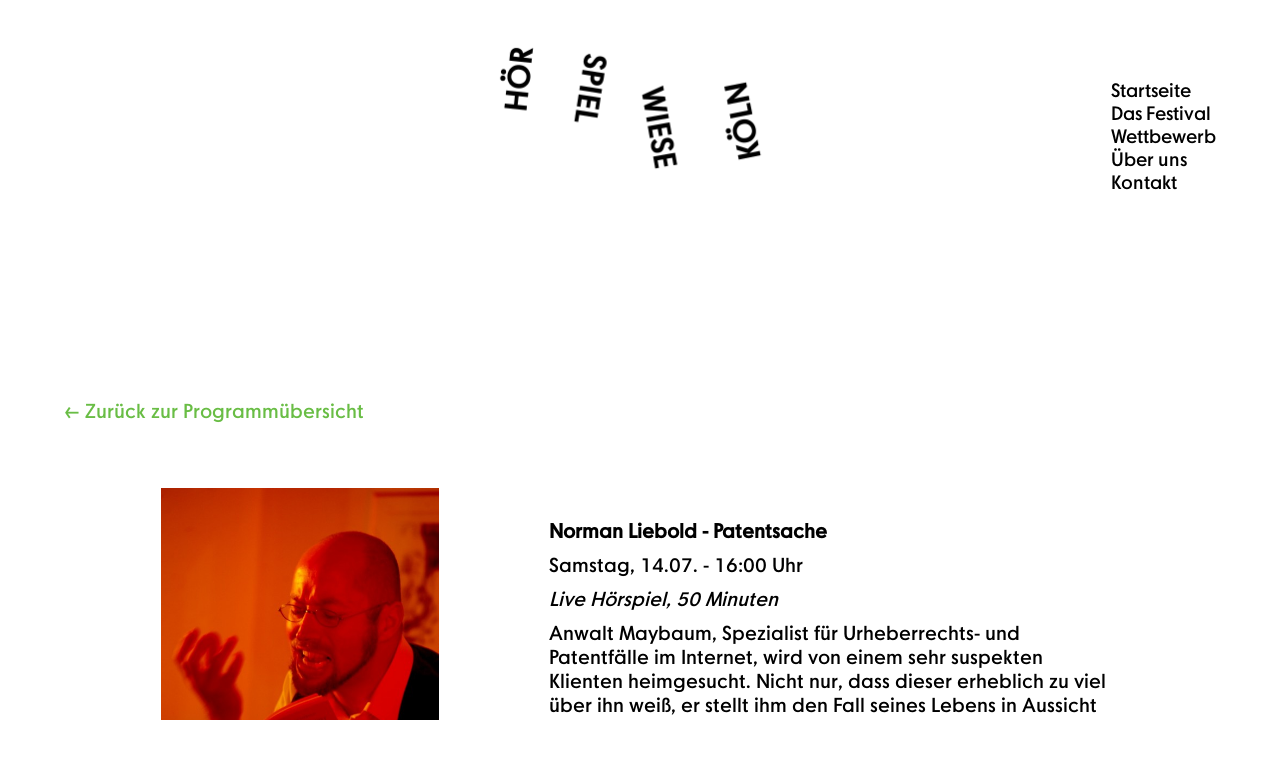

--- FILE ---
content_type: text/html; charset=UTF-8
request_url: http://hoerspielwiese.koeln/norman_liebold_patentsache/
body_size: 22325
content:
<!DOCTYPE html>
<html lang="de">
<head>
<meta charset="UTF-8">
<meta name="viewport" content="width=device-width, initial-scale=1.0, minimum-scale=1.0, maximum-scale=5.0, user-scalable=yes, viewport-fit=cover">

<title>HÖRSPIELWIESE KÖLN — Norman Liebold</title>
<meta name='robots' content='max-image-preview:large' />
	<style>img:is([sizes="auto" i], [sizes^="auto," i]) { contain-intrinsic-size: 3000px 1500px }</style>
	<link rel='dns-prefetch' href='//use.fontawesome.com' />
<link rel='stylesheet' id='frontend-style-css' href='http://hoerspielwiese.koeln/wp-content/themes/lay/frontend/assets/css/frontend.style.css?ver=9.6.0' type='text/css' media='all' />
<style id='frontend-style-inline-css' type='text/css'>
/* essential styles that need to be in head */
		html{
			overflow-y: scroll;
			/* needs to be min-height: 100% instead of height: 100%. doing height: 100% can cause a bug when doing scroll in jQuery for html,body  */
			min-height: 100%;
			/* prevent anchor font size from changing when rotating iphone to landscape mode */
			/* also: https://stackoverflow.com/questions/49589861/is-there-a-non-hacky-way-to-prevent-pinch-zoom-on-ios-11-3-safari */
			-webkit-text-size-adjust: none;
			/* prevent overflow while loading */
			overflow-x: hidden!important;
		}
		body{
			background-color: white;
			transition: background-color 300ms ease;
			min-height: 100%;
			margin: 0;
			width: 100%;
		}
		/* lay image opacity css */
		#search-results-region img.setsizes{opacity: 0;}#search-results-region img.lay-gif{opacity: 0;}#search-results-region img.lay-image-original{opacity: 0;}#search-results-region img.carousel-img{opacity: 0;}#search-results-region video.video-lazyload{opacity: 0;}#search-results-region img.setsizes.loaded{opacity: 1;}#search-results-region img.loaded-error{opacity: 1;}#search-results-region img.lay-gif.loaded{opacity: 1;}#search-results-region img.lay-image-original.loaded{opacity: 1;}#search-results-region img.carousel-img.loaded{opacity: 1;}#search-results-region video.loaded{opacity: 1;}.col img.setsizes{opacity: 0;}.col img.lay-gif{opacity: 0;}.col img.lay-image-original{opacity: 0;}.col img.carousel-img{opacity: 0;}.col video.video-lazyload{opacity: 0;}.col img.setsizes.loaded{opacity: 1;}.col img.loaded-error{opacity: 1;}.col img.lay-gif.loaded{opacity: 1;}.col img.lay-image-original.loaded{opacity: 1;}.col img.carousel-img.loaded{opacity: 1;}.col video.loaded{opacity: 1;}.project-arrow img.setsizes{opacity: 0;}.project-arrow img.lay-gif{opacity: 0;}.project-arrow img.lay-image-original{opacity: 0;}.project-arrow img.carousel-img{opacity: 0;}.project-arrow video.video-lazyload{opacity: 0;}.project-arrow img.setsizes.loaded{opacity: 1;}.project-arrow img.loaded-error{opacity: 1;}.project-arrow img.lay-gif.loaded{opacity: 1;}.project-arrow img.lay-image-original.loaded{opacity: 1;}.project-arrow img.carousel-img.loaded{opacity: 1;}.project-arrow video.loaded{opacity: 1;}.background-image img.setsizes{opacity: 0;}.background-image img.lay-gif{opacity: 0;}.background-image img.lay-image-original{opacity: 0;}.background-image img.carousel-img{opacity: 0;}.background-image video.video-lazyload{opacity: 0;}.background-image img.setsizes.loaded{opacity: 1;}.background-image img.loaded-error{opacity: 1;}.background-image img.lay-gif.loaded{opacity: 1;}.background-image img.lay-image-original.loaded{opacity: 1;}.background-image img.carousel-img.loaded{opacity: 1;}.background-image video.loaded{opacity: 1;}.background-video img.setsizes{opacity: 0;}.background-video img.lay-gif{opacity: 0;}.background-video img.lay-image-original{opacity: 0;}.background-video img.carousel-img{opacity: 0;}.background-video video.video-lazyload{opacity: 0;}.background-video img.setsizes.loaded{opacity: 1;}.background-video img.loaded-error{opacity: 1;}.background-video img.lay-gif.loaded{opacity: 1;}.background-video img.lay-image-original.loaded{opacity: 1;}.background-video img.carousel-img.loaded{opacity: 1;}.background-video video.loaded{opacity: 1;}
		/* phone menu breakpoint above */
		@media (min-width: 601px){
			
nav.mobile-nav {
  display: none;
}

.lay-mobile-icons-wrap {
  display: none;
  white-space: nowrap;
}

.mobile-title {
  display: none;
}

nav.laynav li {
  display: inline-block;
}

nav.laynav {
  white-space: nowrap;
}

.navbar {
  position: fixed;
  z-index: 10;
  width: 100%;
  transform: translateZ(0);
}

.sitetitle.txt .sitetitle-txt-inner span,
nav.laynav span {
  text-decoration-style: underline;
}

.sitetitle.txt .sitetitle-txt-inner {
  margin-top: 0;
  margin-bottom: 0;
}

nav.laynav {
  z-index: 20;
  line-height: 1;
}
nav.laynav .span-wrap {
  display: inline-block;
}
nav.laynav ul {
  list-style-type: none;
  margin: 0;
  padding: 0;
  font-size: 0;
  display: flex;
}
nav.laynav a {
  text-decoration: none;
}
nav.laynav li {
  vertical-align: top;
}
nav.laynav li:last-child {
  margin-right: 0 !important;
  margin-bottom: 0 !important;
}

.nav-pill {
  position: absolute;
  z-index: -1;
  box-sizing: content-box;
  opacity: 0;
}

.nav-pill.nav-opacity-pill-transition {
  transition: opacity 0.7s ease-in-out;
}

.nav-pill.nav-pill-transition {
  transition: transform 0.7s cubic-bezier(0.93, 0, 0.4, 1.17), width 0.7s cubic-bezier(0.93, 0, 0.4, 1.17), opacity 0.7s ease-in-out;
}

		}
		/* phone menu breakpoint under */
		@media (max-width: 600px){
			
body.mobile-menu-style_1.mobile-menu-has-animation.mobile-menu-animation-possible.animate-mobile-menu nav.mobile-nav {
  transition: transform 300ms cubic-bezier(0.52, 0.16, 0.24, 1);
}

.mobile-title.text {
  line-height: 1 !important;
}

body.mobile-menu-style_1 nav.mobile-nav::-webkit-scrollbar {
  display: none;
}
body.mobile-menu-style_1 nav.mobile-nav {
  scrollbar-width: none;
}
body.mobile-menu-style_1 nav.mobile-nav {
  transform: translateY(-99999px);
  overflow-y: scroll;
  -webkit-overflow-scrolling: touch;
  white-space: normal;
  width: 100%;
  top: 0;
  left: 0;
  bottom: auto;
}
body.mobile-menu-style_1 nav.mobile-nav .current-menu-item {
  opacity: 1;
}
body.mobile-menu-style_1 nav.mobile-nav li {
  display: block;
  margin-right: 0;
  margin-bottom: 0;
  padding: 0;
}
body.mobile-menu-style_1 nav.mobile-nav li a {
  display: block;
  opacity: 1;
  border-bottom-style: solid;
  border-bottom-width: 1px;
  transition: background-color 200ms ease;
  margin: 0;
}
body.mobile-menu-style_1 nav.mobile-nav li a:hover {
  opacity: 1;
}
body.mobile-menu-style_1 nav.mobile-nav li a .span-wrap {
  border-bottom: none;
}
body.mobile-menu-style_1 nav.mobile-nav li a:hover .span-wrap {
  border-bottom: none;
}

body.mobile-menu-style_2.mobile-menu-has-animation.mobile-menu-animation-possible nav.mobile-nav {
  transition: transform 500ms cubic-bezier(0.52, 0.16, 0.24, 1);
}

body.mobile-menu-style_2 .laynav .burger-wrap {
  position: absolute;
  right: 0;
  top: 0;
}
body.mobile-menu-style_2 nav.mobile-nav.active {
  transform: translateX(0);
}
body.mobile-menu-style_2 nav.mobile-nav::-webkit-scrollbar {
  display: none;
}
body.mobile-menu-style_2 nav.mobile-nav {
  scrollbar-width: none;
}
body.mobile-menu-style_2 nav.mobile-nav {
  box-sizing: border-box;
  z-index: 35;
  top: 0;
  height: 100vh;
  overflow-y: scroll;
  -webkit-overflow-scrolling: touch;
  white-space: normal;
  width: 100%;
  transform: translateX(100%);
}
body.mobile-menu-style_2 nav.mobile-nav li a {
  display: block;
  margin: 0;
  box-sizing: border-box;
  width: 100%;
}

body.mobile-menu-style_3.mobile-menu-has-animation.mobile-menu-animation-possible .mobile-nav ul {
  opacity: 0;
  transition: opacity 300ms cubic-bezier(0.52, 0.16, 0.24, 1) 200ms;
}

body.mobile-menu-style_3.mobile-menu-has-animation.mobile-menu-animation-possible.mobile-menu-open .mobile-nav ul {
  opacity: 1;
}

body.mobile-menu-style_3.mobile-menu-has-animation.mobile-menu-animation-possible nav.mobile-nav {
  transition: height 500ms cubic-bezier(0.52, 0.16, 0.24, 1);
}

body.mobile-menu-style_3 nav.mobile-nav.active {
  transform: translateX(0);
}
body.mobile-menu-style_3 nav.mobile-nav::-webkit-scrollbar {
  display: none;
}
body.mobile-menu-style_3 nav.mobile-nav {
  scrollbar-width: none;
}
body.mobile-menu-style_3 nav.mobile-nav {
  width: 100%;
  height: 0;
  box-sizing: border-box;
  z-index: 33;
  overflow-y: scroll;
  -webkit-overflow-scrolling: touch;
  white-space: normal;
  width: 100%;
}
body.mobile-menu-style_3 nav.mobile-nav li a {
  display: block;
  margin: 0;
  box-sizing: border-box;
  width: 100%;
}

body.mobile-menu-style_4.mobile-menu-has-animation.mobile-menu-animation-possible.animate-mobile-menu nav.mobile-nav {
  transition: transform 300ms cubic-bezier(0.52, 0.16, 0.24, 1);
}

body.mobile-menu-style_4 nav.mobile-nav::-webkit-scrollbar {
  display: none;
}
body.mobile-menu-style_4 nav.mobile-nav {
  scrollbar-width: none;
}
body.mobile-menu-style_4 nav.mobile-nav {
  width: 100%;
  height: 0;
  box-sizing: border-box;
  z-index: 29;
  overflow-y: scroll;
  -webkit-overflow-scrolling: touch;
  white-space: normal;
  width: 100%;
}
body.mobile-menu-style_4 nav.mobile-nav li a {
  display: block;
  margin: 0;
  box-sizing: border-box;
  width: 100%;
}

/**
 * Toggle Switch Globals
 *
 * All switches should take on the class `c-hamburger` as well as their
 * variant that will give them unique properties. This class is an overview
 * class that acts as a reset for all versions of the icon.
 */
.mobile-menu-style_1 .burger-wrap,
.mobile-menu-style_3 .burger-wrap,
.mobile-menu-style_4 .burger-wrap {
  z-index: 33;
}

.lay-mobile-icons-wrap {
  z-index: 33;
  top: 0;
  vertical-align: top;
}

.burger-wrap.right {
  padding-left: 10px;
}

.burger-wrap.left {
  padding-right: 10px;
}

.burger-wrap {
  font-size: 0;
  box-sizing: border-box;
  display: inline-block;
  cursor: pointer;
  vertical-align: top;
}

.burger-inner {
  position: relative;
}

.burger-default {
  border-radius: 0;
  overflow: hidden;
  margin: 0;
  padding: 0;
  width: 25px;
  height: 20px;
  font-size: 0;
  -webkit-appearance: none;
  -moz-appearance: none;
  appearance: none;
  box-shadow: none;
  border-radius: none;
  border: none;
  cursor: pointer;
  background-color: transparent;
}

.burger-default:focus {
  outline: none;
}

.burger-default span {
  display: block;
  position: absolute;
  left: 0;
  right: 0;
  background-color: #000;
}

.default .burger-default span {
  height: 2px;
  top: 9px;
}
.default .burger-default span::before,
.default .burger-default span::after {
  height: 2px;
}
.default .burger-default span::before {
  top: -9px;
}
.default .burger-default span::after {
  bottom: -9px;
}

.default_thin .burger-default span {
  height: 1px;
  top: 9px;
}
.default_thin .burger-default span::before,
.default_thin .burger-default span::after {
  height: 1px;
}
.default_thin .burger-default span::before {
  top: -6px;
}
.default_thin .burger-default span::after {
  bottom: -6px;
}

.burger-default span::before,
.burger-default span::after {
  position: absolute;
  display: block;
  left: 0;
  width: 100%;
  background-color: #000;
  content: "";
}

/**
 * Style 2
 *
 * Hamburger to "x" (htx). Takes on a hamburger shape, bars slide
 * down to center and transform into an "x".
 */
.burger-has-animation .burger-default {
  transition: background 0.2s;
}
.burger-has-animation .burger-default span {
  transition: background-color 0.2s 0s;
}
.burger-has-animation .burger-default span::before,
.burger-has-animation .burger-default span::after {
  transition-timing-function: cubic-bezier(0.04, 0.04, 0.12, 0.96);
  transition-duration: 0.2s, 0.2s;
  transition-delay: 0.2s, 0s;
}
.burger-has-animation .burger-default span::before {
  transition-property: top, transform;
  -webkit-transition-property: top, -webkit-transform;
}
.burger-has-animation .burger-default span::after {
  transition-property: bottom, transform;
  -webkit-transition-property: bottom, -webkit-transform;
}
.burger-has-animation .burger-default.active span::before,
.burger-has-animation .burger-default.active span::after {
  transition-delay: 0s, 0.2s;
}

/* active state, i.e. menu open */
.burger-default.active span {
  background-color: transparent !important;
}

.burger-default.active span::before {
  transform: rotate(45deg);
  top: 0;
}

.burger-default.active span::after {
  transform: rotate(-45deg);
  bottom: 0;
}

.mobile-menu-icon {
  z-index: 31;
}

.mobile-menu-icon {
  cursor: pointer;
}

.burger-custom-wrap-close {
  display: none;
}

body.mobile-menu-style_2 .mobile-nav .burger-custom-wrap-close {
  display: inline-block;
}
body.mobile-menu-style_2 .burger-custom-wrap-open {
  display: inline-block;
}

body.mobile-menu-open.mobile-menu-style_3 .burger-custom-wrap-close,
body.mobile-menu-open.mobile-menu-style_4 .burger-custom-wrap-close,
body.mobile-menu-open.mobile-menu-style_1 .burger-custom-wrap-close {
  display: inline-block;
}
body.mobile-menu-open.mobile-menu-style_3 .burger-custom-wrap-open,
body.mobile-menu-open.mobile-menu-style_4 .burger-custom-wrap-open,
body.mobile-menu-open.mobile-menu-style_1 .burger-custom-wrap-open {
  display: none;
}

/**
 * Toggle Switch Globals
 *
 * All switches should take on the class `c-hamburger` as well as their
 * variant that will give them unique properties. This class is an overview
 * class that acts as a reset for all versions of the icon.
 */
body.mobile_menu_bar_not_hidden .lay-mobile-icons-wrap.contains-cart-icon .burger-wrap-new {
  padding-top: 6px;
}

.burger-wrap-new.burger-wrap {
  padding-left: 5px;
  padding-right: 5px;
}

.lay-mobile-icons-wrap.contains-cart-icon.custom-burger .lay-cart-icon-wrap {
  padding-top: 0;
}

.burger-new {
  border-radius: 0;
  overflow: hidden;
  margin: 0;
  padding: 0;
  width: 30px;
  height: 30px;
  font-size: 0;
  -webkit-appearance: none;
  -moz-appearance: none;
  appearance: none;
  box-shadow: none;
  border-radius: none;
  border: none;
  cursor: pointer;
  background-color: transparent;
}

.burger-new:focus {
  outline: none;
}

.burger-new .bread-top,
.burger-new .bread-bottom {
  transform: none;
  z-index: 4;
  position: absolute;
  z-index: 3;
  top: 0;
  left: 0;
  width: 30px;
  height: 30px;
}

.burger-has-animation .bread-top,
.burger-has-animation .bread-bottom {
  transition: transform 0.1806s cubic-bezier(0.04, 0.04, 0.12, 0.96);
}
.burger-has-animation .bread-crust-bottom,
.burger-has-animation .bread-crust-top {
  transition: transform 0.1596s cubic-bezier(0.52, 0.16, 0.52, 0.84) 0.1008s;
}
.burger-has-animation .burger-new.active .bread-top,
.burger-has-animation .burger-new.active .bread-bottom {
  transition: transform 0.3192s cubic-bezier(0.04, 0.04, 0.12, 0.96) 0.1008s;
}
.burger-has-animation .burger-new.active .bread-crust-bottom,
.burger-has-animation .burger-new.active .bread-crust-top {
  transition: transform 0.1806s cubic-bezier(0.04, 0.04, 0.12, 0.96);
}

.burger-new .bread-crust-top,
.burger-new .bread-crust-bottom {
  display: block;
  width: 17px;
  height: 1px;
  background: #000;
  position: absolute;
  left: 7px;
  z-index: 1;
}

.bread-crust-top {
  top: 14px;
  transform: translateY(-3px);
}

.bread-crust-bottom {
  bottom: 14px;
  transform: translateY(3px);
}

.burger-new.active .bread-top {
  transform: rotate(45deg);
}
.burger-new.active .bread-crust-bottom {
  transform: none;
}
.burger-new.active .bread-bottom {
  transform: rotate(-45deg);
}
.burger-new.active .bread-crust-top {
  transform: none;
}

body.mobile-menu-pill_menu_style .burger-wrap,
body.mobile-menu-pill_menu_style .mobile-menu-close-custom {
  display: none;
}
body.mobile-menu-pill_menu_style nav.mobile-nav {
  z-index: 35;
  line-height: 1;
  white-space: nowrap;
}

.mobile-menu-style-pill_menu_style ul {
  display: flex;
}

.mobile-menu-pill {
  position: absolute;
  z-index: -1;
  box-sizing: content-box;
  opacity: 0;
}

.mobile-menu-pill.mobile-menu-opacity-pill-transition {
  transition: opacity 0.7s ease-in-out;
}

.mobile-menu-pill.mobile-menu-pill-transition {
  transition: transform 0.7s cubic-bezier(0.93, 0, 0.4, 1.17), width 0.7s cubic-bezier(0.93, 0, 0.4, 1.17), opacity 0.7s ease-in-out;
}

.tagline {
  display: none;
}

.title a,
.title {
  opacity: 1;
}

.sitetitle {
  display: none;
}

.navbar {
  display: block;
  top: 0;
  left: 0;
  bottom: auto;
  right: auto;
  width: 100%;
  z-index: 30;
  border-bottom-style: solid;
  border-bottom-width: 1px;
}

.mobile-title.image {
  font-size: 0;
}

.mobile-title.text {
  line-height: 1;
  display: inline-flex;
}
.mobile-title.text > span {
  align-self: center;
}

.mobile-title {
  z-index: 31;
  display: inline-block;
  box-sizing: border-box;
}
.mobile-title img {
  box-sizing: border-box;
  height: 100%;
}

nav.primary,
nav.second_menu,
nav.third_menu,
nav.fourth_menu {
  display: none;
}

body.mobile-menu-style_desktop_menu .burger-wrap,
body.mobile-menu-style_desktop_menu .mobile-menu-close-custom {
  display: none;
}
body.mobile-menu-style_desktop_menu nav.mobile-nav {
  z-index: 35;
  line-height: 1;
  white-space: nowrap;
}
body.mobile-menu-style_desktop_menu nav.mobile-nav li {
  vertical-align: top;
}
body.mobile-menu-style_desktop_menu nav.mobile-nav li:last-child {
  margin-right: 0 !important;
  margin-bottom: 0 !important;
}
body.mobile-menu-style_desktop_menu nav.mobile-nav ul {
  list-style-type: none;
  margin: 0;
  padding: 0;
  font-size: 0;
}
body.mobile-menu-style_desktop_menu nav.mobile-nav a {
  text-decoration: none;
}
body.mobile-menu-style_desktop_menu nav.mobile-nav span {
  border-bottom-style: solid;
  border-bottom-width: 0;
}

.mobile_sitetitle_fade_out_when_scrolling_down {
  transition: all ease-in-out 300ms;
}

.mobile_sitetitle_move_away_when_scrolling_down {
  transition: all ease-in-out 300ms;
}

.mobile_menu_fade_out_when_scrolling_down {
  transition: all ease-in-out 300ms;
}

.mobile_menu_move_away_when_scrolling_down {
  transition: all ease-in-out 300ms;
}

.mobile_menubar_move_away_when_scrolling_down {
  transition: all ease-in-out 300ms;
}

.mobile_menubar_fade_out_when_scrolling_down {
  transition: all ease-in-out 300ms;
}

.mobile_menuicons_fade_out_when_scrolling_down {
  transition: all ease-in-out 300ms;
}

.mobile_menuicons_move_away_when_scrolling_down {
  transition: all ease-in-out 300ms;
}

body.lay-hide-phone-menu .mobile_sitetitle_fade_out_when_scrolling_down {
  opacity: 0;
  pointer-events: none;
}
body.lay-hide-phone-menu .mobile_menu_fade_out_when_scrolling_down {
  opacity: 0;
  pointer-events: none;
}
body.lay-hide-phone-menu .mobile_menubar_move_away_when_scrolling_down {
  transform: translateY(-100%);
}
body.lay-hide-phone-menu .mobile_menubar_fade_out_when_scrolling_down {
  opacity: 0 !important;
  pointer-events: none;
}
body.lay-hide-phone-menu .mobile_menuicons_fade_out_when_scrolling_down {
  opacity: 0 !important;
  pointer-events: none;
}
body.lay-hide-phone-menu .mobile_menuicons_move_away_when_scrolling_down {
  transform: translateY(-100%);
}

nav.laynav {
  z-index: 20;
  line-height: 1;
}
nav.laynav .span-wrap {
  display: inline-block;
}
nav.laynav ul {
  list-style-type: none;
  margin: 0;
  padding: 0;
  font-size: 0;
}
nav.laynav a {
  text-decoration: none;
}
nav.laynav li {
  vertical-align: top;
}
nav.laynav li:last-child {
  margin-right: 0 !important;
  margin-bottom: 0 !important;
}

		}
		/* lay media query styles */
		@media (min-width: 601px){
			
.column-wrap._100vh,
.column-wrap.rowcustomheight {
  display: flex;
}

#custom-phone-grid {
  display: none;
}

#footer-custom-phone-grid {
  display: none;
}

.cover-region-phone {
  display: none;
}

.row._100vh,
.row._100vh.empty {
  min-height: 100vh;
  min-height: 100svh;
}
.row._100vh .row-inner,
.row._100vh .column-wrap,
.row._100vh.empty .row-inner,
.row._100vh.empty .column-wrap {
  min-height: 100vh;
  min-height: 100svh;
}

.col.align-top {
  align-self: start;
}

.col.align-onethird {
  align-self: start;
}

.col.align-middle {
  align-self: center;
}

.col.align-twothirds {
  align-self: end;
}

.col.align-bottom {
  align-self: end;
}

.cover-region {
  position: sticky;
  z-index: 1;
  top: 0;
  left: 0;
  width: 100%;
  height: 100vh;
  height: 100svh;
}

.lay-sitewide-background-video-mobile {
  display: none;
}

.cover-down-arrow-desktop {
  display: block;
}

.cover-down-arrow-phone {
  display: none;
}

.col.type-vl.absolute-position {
  position: absolute !important;
  margin-left: 0 !important;
  z-index: 1;
}

/* 

100VH rows 

*/
.column-wrap._100vh > .col.absolute-position:not(.lay-sticky) {
  position: absolute !important;
  margin-left: 0 !important;
}

.column-wrap._100vh > .col.absolute-position.align-top:not(.lay-sticky) {
  top: 0;
}

.column-wrap._100vh > .col.absolute-position.align-bottom:not(.lay-sticky) {
  bottom: 0;
}

._100vh:not(.stack-element) > .type-html {
  position: absolute !important;
  margin-left: 0 !important;
  z-index: 1;
}

._100vh:not(.stack-element) > .type-html.align-top {
  top: 0;
}

._100vh:not(.stack-element) > .type-html.align-middle {
  top: 50%;
  transform: translateY(-50%);
}

._100vh:not(.stack-element) > .type-html.align-bottom {
  bottom: 0;
}

/* 

CUSTOM ROW HEIGHT 

*/
.column-wrap.rowcustomheight > .col.absolute-position:not(.lay-sticky) {
  position: absolute !important;
  margin-left: 0 !important;
  z-index: 1;
}

.rowcustomheight:not(.stack-element) > .type-html {
  position: absolute !important;
  margin-left: 0 !important;
  z-index: 1;
}

.rowcustomheight:not(.stack-element) > .type-html.align-top {
  top: 0;
}

.rowcustomheight:not(.stack-element) > .type-html.align-middle {
  top: 50%;
  transform: translateY(-50%);
}

.rowcustomheight:not(.stack-element) > .type-html.align-bottom {
  bottom: 0;
}

.lay-slide-from-top {
  top: 0;
  left: 0;
  right: 0;
  transform: translateY(-100.1%);
}

body.do-page-overlay-transition .lay-slide-from-top {
  transition: transform 500ms cubic-bezier(0.075, 0.82, 0.165, 1);
}

.lay-slide-from-left {
  top: 0;
  left: 0;
  bottom: 0;
  transform: translateX(-100.1%);
}

body.do-page-overlay-transition .lay-slide-from-left {
  transition: transform 500ms cubic-bezier(0.075, 0.82, 0.165, 1);
}

.lay-slide-from-right {
  top: 0;
  right: 0;
  transform: translateX(100.1%);
}

body.do-page-overlay-transition .lay-slide-from-right {
  transition: transform 500ms cubic-bezier(0.075, 0.82, 0.165, 1);
}

.lay-slide-from-bottom {
  left: 0;
  right: 0;
  bottom: 0;
  transform: translateY(100.1%);
}

body.do-page-overlay-transition .lay-slide-from-bottom {
  transition: transform 500ms cubic-bezier(0.075, 0.82, 0.165, 1);
}

.lay-fade {
  opacity: 0;
  top: 0;
  left: 0;
  right: 0;
  transform: translateY(-100.1%);
}

.lay-none {
  transform: translate(0, 0);
  top: 0;
  left: 0;
  pointer-events: none;
  opacity: 0;
}
.lay-none .row .col {
  pointer-events: none;
}

.lay-none-right {
  transform: translate(0, 0);
  top: 0;
  right: 0;
  pointer-events: none;
  opacity: 0;
}
.lay-none-right .row .col {
  pointer-events: none;
}

.lay-none-left {
  transform: translate(0, 0);
  top: 0;
  left: 0;
  pointer-events: none;
  opacity: 0;
}
.lay-none-left .row .col {
  pointer-events: none;
}

.lay-none-bottom {
  transform: translate(0, 0);
  bottom: 0;
  left: 0;
  right: 0;
  pointer-events: none;
  opacity: 0;
}
.lay-none-bottom .row .col {
  pointer-events: none;
}

.lay-none-top {
  transform: translate(0, 0);
  top: 0;
  left: 0;
  right: 0;
  pointer-events: none;
  opacity: 0;
}
.lay-none-top .row .col {
  pointer-events: none;
}

.lay-show-overlay.lay-slide-from-top {
  transform: translateY(0);
}

.lay-show-overlay.lay-slide-from-left {
  transform: translateX(0);
}

.lay-show-overlay.lay-slide-from-right {
  transform: translateX(0);
}

.lay-show-overlay.lay-slide-from-bottom {
  transform: translateY(0);
}

.lay-show-overlay.lay-fade {
  transform: translateY(0);
  animation: 350ms forwards overlayfadein;
  opacity: 1;
}

.lay-show-overlay.lay-fadeout {
  animation: 350ms forwards overlayfadeout;
}

.lay-show-overlay.lay-none,
.lay-show-overlay.lay-none-right,
.lay-show-overlay.lay-none-left,
.lay-show-overlay.lay-none-top,
.lay-show-overlay.lay-none-bottom {
  pointer-events: auto;
  opacity: 1;
}
.lay-show-overlay.lay-none .row .col,
.lay-show-overlay.lay-none-right .row .col,
.lay-show-overlay.lay-none-left .row .col,
.lay-show-overlay.lay-none-top .row .col,
.lay-show-overlay.lay-none-bottom .row .col {
  pointer-events: auto;
}

@keyframes overlayfadein {
  0% {
    opacity: 0;
  }
  100% {
    opacity: 1;
  }
}
@keyframes overlayfadeout {
  0% {
    opacity: 1;
  }
  100% {
    opacity: 0;
  }
}

			
		}
		@media (max-width: 600px){
			
.hascustomphonegrid > #grid {
  display: none;
}
.hascustomphonegrid .column-wrap._100vh,
.hascustomphonegrid .column-wrap.rowcustomheight {
  display: flex;
}

.hascustomphonegrid .cover-region-desktop {
  display: none;
}
.hascustomphonegrid .cover-content-desktop {
  display: none;
}

.nocustomphonegrid .type-vl {
  display: none;
}

.footer-hascustomphonegrid #footer {
  display: none;
}

body {
  box-sizing: border-box;
}

.fp-section.row._100vh,
.fp-section.row._100vh.empty {
  min-height: 0;
}
.fp-section.row._100vh .row-inner,
.fp-section.row._100vh.empty .row-inner {
  min-height: 0 !important;
}

.lay-content.nocustomphonegrid #grid .col.lay-sticky,
.lay-content.footer-nocustomphonegrid #footer .col.lay-sticky,
.lay-content .cover-region-desktop .col.lay-sticky {
  position: relative !important;
  top: auto !important;
}

.lay-content.nocustomphonegrid #grid .col:not(.below, .in-view),
.lay-content.footer-nocustomphonegrid #footer .col:not(.below, .in-view),
.lay-content .cover-region-desktop .col:not(.below, .in-view) {
  transform: none !important;
}

.lay-content.nocustomphonegrid #grid .col,
.lay-content.footer-nocustomphonegrid #footer .col,
.lay-content .cover-region-desktop .col {
  width: 100%;
}

html.flexbox .lay-content .row._100vh.row-col-amt-2.absolute-positioning-vertically-in-apl .col.align-top,
html.flexbox .lay-content .row.rowcustomheight.row-col-amt-2.absolute-positioning-vertically-in-apl .col.align-top,
html.flexbox .lay-content .row._100vh.row-col-amt-3.absolute-positioning-vertically-in-apl .col.align-top,
html.flexbox .lay-content .row.rowcustomheight.row-col-amt-3.absolute-positioning-vertically-in-apl .col.align-top {
  top: 0;
  position: absolute;
  margin-bottom: 0;
}
html.flexbox .lay-content .row._100vh.row-col-amt-2.absolute-positioning-vertically-in-apl .col.align-middle,
html.flexbox .lay-content .row.rowcustomheight.row-col-amt-2.absolute-positioning-vertically-in-apl .col.align-middle,
html.flexbox .lay-content .row._100vh.row-col-amt-3.absolute-positioning-vertically-in-apl .col.align-middle,
html.flexbox .lay-content .row.rowcustomheight.row-col-amt-3.absolute-positioning-vertically-in-apl .col.align-middle {
  top: 50%;
  transform: translate(0, -50%) !important;
  position: absolute;
  margin-bottom: 0;
}
html.flexbox .lay-content .row._100vh.row-col-amt-2.absolute-positioning-vertically-in-apl .col.align-bottom,
html.flexbox .lay-content .row.rowcustomheight.row-col-amt-2.absolute-positioning-vertically-in-apl .col.align-bottom,
html.flexbox .lay-content .row._100vh.row-col-amt-3.absolute-positioning-vertically-in-apl .col.align-bottom,
html.flexbox .lay-content .row.rowcustomheight.row-col-amt-3.absolute-positioning-vertically-in-apl .col.align-bottom {
  bottom: 0;
  position: absolute;
  margin-bottom: 0;
}

html.flexbox .lay-content .row._100vh.one-col-row .column-wrap,
html.flexbox .lay-content .row.rowcustomheight.one-col-row .column-wrap {
  display: flex;
}
html.flexbox .lay-content .row._100vh.one-col-row .col.align-top,
html.flexbox .lay-content .row.rowcustomheight.one-col-row .col.align-top {
  align-self: start;
  margin-bottom: 0;
}
html.flexbox .lay-content .row._100vh.one-col-row .col.align-middle,
html.flexbox .lay-content .row.rowcustomheight.one-col-row .col.align-middle {
  align-self: center;
  margin-bottom: 0;
}
html.flexbox .lay-content .row._100vh.one-col-row .col.align-bottom,
html.flexbox .lay-content .row.rowcustomheight.one-col-row .col.align-bottom {
  align-self: end;
  margin-bottom: 0;
}

.lay-content .row {
  box-sizing: border-box;
  display: block;
}

.lay-content .row:last-child > .row-inner > .column-wrap > .col:last-child {
  margin-bottom: 0 !important;
}

html.flexbox #custom-phone-grid .column-wrap._100vh,
html.flexbox #custom-phone-grid .column-wrap.rowcustomheight,
html.flexbox .cover-region-phone .column-wrap._100vh,
html.flexbox .cover-region-phone .column-wrap.rowcustomheight,
html.flexbox #footer-custom-phone-grid .column-wrap._100vh,
html.flexbox #footer-custom-phone-grid .column-wrap.rowcustomheight {
  display: flex;
}
html.flexbox #custom-phone-grid .col.align-top,
html.flexbox .cover-region-phone .col.align-top,
html.flexbox #footer-custom-phone-grid .col.align-top {
  align-self: start;
}
html.flexbox #custom-phone-grid .col.align-middle,
html.flexbox .cover-region-phone .col.align-middle,
html.flexbox #footer-custom-phone-grid .col.align-middle {
  align-self: center;
}
html.flexbox #custom-phone-grid .col.align-bottom,
html.flexbox .cover-region-phone .col.align-bottom,
html.flexbox #footer-custom-phone-grid .col.align-bottom {
  align-self: end;
}

.row-inner {
  box-sizing: border-box;
}

.html5video .html5video-customplayicon {
  max-width: 100px;
}

.cover-enabled-on-phone .cover-region {
  position: sticky;
  z-index: 1;
  top: 0;
  left: 0;
  width: 100%;
  min-height: 100vh;
}

.lay-sitewide-background-video {
  display: none;
}

.cover-down-arrow-desktop {
  display: none;
}

.cover-down-arrow-phone {
  display: block;
}

.lay-content.nocustomphonegrid #grid .row.only-marquee-row {
  padding-left: 0;
  padding-right: 0;
}

.col.absolute-position.type-vl {
  position: absolute;
  margin-left: 0 !important;
  z-index: 1;
}

#custom-phone-grid .column-wrap._100vh > .col.absolute-position:not(.lay-sticky),
#footer-custom-phone-grid .column-wrap._100vh > .col.absolute-position:not(.lay-sticky) {
  position: absolute !important;
  margin-left: 0 !important;
  z-index: 1;
}
#custom-phone-grid .column-wrap._100vh > .col.absolute-position.align-top:not(.lay-sticky),
#footer-custom-phone-grid .column-wrap._100vh > .col.absolute-position.align-top:not(.lay-sticky) {
  top: 0;
}
#custom-phone-grid .column-wrap._100vh > .col.absolute-position.align-bottom:not(.lay-sticky),
#footer-custom-phone-grid .column-wrap._100vh > .col.absolute-position.align-bottom:not(.lay-sticky) {
  bottom: 0;
}

#custom-phone-grid .column-wrap.rowcustomheight > .col.absolute-position:not(.lay-sticky),
#footer-custom-phone-grid .column-wrap.rowcustomheight > .col.absolute-position:not(.lay-sticky) {
  position: absolute !important;
  margin-left: 0 !important;
  z-index: 1;
}
#custom-phone-grid .column-wrap.rowcustomheight > .col.absolute-position.align-top:not(.lay-sticky),
#footer-custom-phone-grid .column-wrap.rowcustomheight > .col.absolute-position.align-top:not(.lay-sticky) {
  top: 0;
}
#custom-phone-grid .column-wrap.rowcustomheight > .col.absolute-position.align-bottom:not(.lay-sticky),
#footer-custom-phone-grid .column-wrap.rowcustomheight > .col.absolute-position.align-bottom:not(.lay-sticky) {
  bottom: 0;
}

.cover-disabled-on-phone .cover-region-desktop._100vh._100vh-not-set-by-user {
  min-height: 0 !important;
}
.cover-disabled-on-phone .cover-region-desktop._100vh._100vh-not-set-by-user .cover-inner._100vh {
  min-height: 0 !important;
}
.cover-disabled-on-phone .cover-region-desktop._100vh._100vh-not-set-by-user .row._100vh {
  min-height: 0 !important;
}
.cover-disabled-on-phone .cover-region-desktop._100vh._100vh-not-set-by-user .row-inner._100vh {
  min-height: 0 !important;
}
.cover-disabled-on-phone .cover-region-desktop._100vh._100vh-not-set-by-user .column-wrap._100vh {
  min-height: 0 !important;
}

.lay-thumbnailgrid-tagfilter.mobile-one-line,
.lay-productsgrid-tagfilter.mobile-one-line {
  white-space: nowrap;
  overflow-x: scroll;
  box-sizing: border-box;
  -webkit-overflow-scrolling: touch;
}

.lay-thumbnailgrid-tagfilter::-webkit-scrollbar,
.lay-productsgrid-tagfilter::-webkit-scrollbar {
  display: none;
}

.lay-thumbnailgrid-tagfilter,
.lay-productsgrid-tagfilter {
  scrollbar-width: none;
}

.lay-thumbnailgrid-filter.mobile-one-line,
.lay-productsgrid-filter.mobile-one-line {
  white-space: nowrap;
  overflow-x: scroll;
  box-sizing: border-box;
  -webkit-overflow-scrolling: touch;
}

.lay-thumbnailgrid-filter::-webkit-scrollbar,
.lay-productsgrid-filter::-webkit-scrollbar {
  display: none;
}

.lay-thumbnailgrid-filter,
.lay-productsgrid-filter {
  scrollbar-width: none;
}

.lay-thumbnailgrid-tagfilter.mobile-one-line .tag-bubble:first-child {
  margin-left: 0 !important;
}
.lay-thumbnailgrid-tagfilter.mobile-one-line .tag-bubble:last-child {
  margin-right: 0 !important;
}

.lay-productsgrid-tagfilter.mobile-one-line .ptag-bubble:first-child {
  margin-left: 0 !important;
}
.lay-productsgrid-tagfilter.mobile-one-line .ptag-bubble:last-child {
  margin-right: 0 !important;
}

.lay-phone-slide-from-top {
  top: 0;
  left: 0;
  right: 0;
  transform: translateY(-100.1%);
}

body.do-page-overlay-transition .lay-phone-slide-from-top {
  transition: transform 500ms cubic-bezier(0.075, 0.82, 0.165, 1);
}

.lay-phone-slide-from-left {
  top: 0;
  left: 0;
  bottom: 0;
  transform: translateX(-100.1%);
}

body.do-page-overlay-transition .lay-phone-slide-from-left {
  transition: transform 500ms cubic-bezier(0.075, 0.82, 0.165, 1);
}

.lay-phone-slide-from-right {
  top: 0;
  right: 0;
  transform: translateX(100%);
}

body.do-page-overlay-transition .lay-phone-slide-from-right {
  transition: transform 500ms cubic-bezier(0.075, 0.82, 0.165, 1);
}

.lay-phone-slide-from-bottom {
  left: 0;
  right: 0;
  bottom: 0;
  transform: translateY(100.1%);
}

body.do-page-overlay-transition .lay-phone-slide-from-bottom {
  transition: transform 500ms cubic-bezier(0.075, 0.82, 0.165, 1);
}

.lay-phone-fade {
  opacity: 0;
  top: 0;
  left: 0;
  right: 0;
  transform: translateY(-100.1%);
}

.lay-phone-none {
  transform: translate(0, 0);
  top: 0;
  left: 0;
  pointer-events: none;
  opacity: 0;
}
.lay-phone-none .row .col {
  pointer-events: none;
}

.lay-phone-none-right {
  transform: translate(0, 0);
  top: 0;
  right: 0;
  pointer-events: none;
  opacity: 0;
}
.lay-phone-none-right .row .col {
  pointer-events: none;
}

.lay-phone-none-left {
  transform: translate(0, 0);
  top: 0;
  left: 0;
  pointer-events: none;
  opacity: 0;
}
.lay-phone-none-left .row .col {
  pointer-events: none;
}

.lay-phone-none-bottom {
  transform: translate(0, 0);
  bottom: 0;
  left: 0;
  right: 0;
  pointer-events: none;
  opacity: 0;
}
.lay-phone-none-bottom .row .col {
  pointer-events: none;
}

.lay-phone-none-top {
  transform: translate(0, 0);
  top: 0;
  left: 0;
  right: 0;
  pointer-events: none;
  opacity: 0;
}
.lay-phone-none-top .row .col {
  pointer-events: none;
}

.lay-show-overlay.lay-phone-slide-from-top {
  transform: translateY(0);
}

.lay-show-overlay.lay-phone-slide-from-left {
  transform: translateX(0);
}

.lay-show-overlay.lay-phone-slide-from-right {
  transform: translateX(0);
}

.lay-show-overlay.lay-phone-slide-from-bottom {
  transform: translateY(0);
}

.lay-show-overlay.lay-phone-fade {
  transform: translateY(0);
  animation: 350ms forwards overlayfadein;
  opacity: 1;
}

.lay-show-overlay.lay-fadeout {
  animation: 350ms forwards overlayfadeout;
}

.lay-show-overlay.lay-phone-none,
.lay-show-overlay.lay-phone-none-right,
.lay-show-overlay.lay-phone-none-left,
.lay-show-overlay.lay-phone-none-top,
.lay-show-overlay.lay-phone-none-bottom {
  pointer-events: auto;
  opacity: 1;
}
.lay-show-overlay.lay-phone-none .row .col,
.lay-show-overlay.lay-phone-none-right .row .col,
.lay-show-overlay.lay-phone-none-left .row .col,
.lay-show-overlay.lay-phone-none-top .row .col,
.lay-show-overlay.lay-phone-none-bottom .row .col {
  pointer-events: auto;
}

@keyframes overlayfadein {
  0% {
    opacity: 0;
  }
  100% {
    opacity: 1;
  }
}
@keyframes overlayfadeout {
  0% {
    opacity: 1;
  }
  100% {
    opacity: 0;
  }
}
html.no-flexbox #footer-custom-phone-grid .col.align-bottom {
  vertical-align: bottom;
}

			
		}

body.intro-loading .lay-content {
  visibility: hidden;
}

.intro.animatehide {
  pointer-events: none;
}

#intro-region.hide {
  display: none;
}

.intro {
  opacity: 1;
  transform: scale(1);
  cursor: pointer;
  display: block;
}

.intro .mediawrap {
  height: 100vh;
  width: 100%;
}

.intro img.lazyloading,
.intro img.lazyload {
  opacity: 0;
}

.intro img.lazyloaded,
.intro img.loaded {
  opacity: 1;
  transition: opacity 400ms;
}

.intro {
  top: 0;
  left: 0;
  width: 100%;
  height: 100vh;
  position: fixed;
  overflow: hidden;
  z-index: 50;
}

.intro .media {
  transform: translate(-50%, -50%);
  position: fixed;
  left: 50%;
  top: 50%;
}

.intro .mediawrap.followmovement .media {
  transform: translate(-50%, -50%) scale(1.15);
}

.intro .mediawrap.w100 .media {
  width: 100%;
  height: auto;
}

.intro .mediawrap.h100 .media {
  width: auto;
  height: 100%;
}

.intro-svg-overlay {
  position: absolute;
  top: 50%;
  left: 50%;
  transform: translate(-50%, -50%);
  z-index: 60;
}

.intro-svg-overlay,
.intro_text {
  pointer-events: none;
}

.intro_text {
  position: absolute;
  z-index: 65;
  white-space: pre-line;
}

@media (orientation: landscape) {
  .intro-portrait-media {
    display: none;
  }
}
@media (orientation: portrait) {
  .intro-landscape-media {
    display: none;
  }
}


					/* default text format "Default" */
					.lay-textformat-parent > *, ._Default, ._Default_no_spaces{
						font-family:Moskau-Grotesk-Medium;color:#000000;letter-spacing:0em;line-height:1.2;font-weight:300;text-transform:none;font-style:normal;text-decoration: none;padding: 0;text-indent:0em;border-bottom: none;text-align:left;
					}.lay-textformat-parent > *, ._Default, ._Default_no_spaces{
						font-family:Moskau-Grotesk-Medium;color:#000000;letter-spacing:0em;line-height:1.2;font-weight:300;text-transform:none;font-style:normal;text-decoration: none;padding: 0;text-indent:0em;border-bottom: none;text-align:left;
					}
					.lay-textformat-parent > *:last-child, ._Default:last-child{
						margin-bottom: 0;
					}
					@media (min-width: 601px){
						.lay-textformat-parent > *, ._Default{
							font-size:20px;margin:0px 0 10px 0;
						}
						._Default_no_spaces{
							font-size:20px;
						}
						.lay-textformat-parent > *:last-child, ._Default:last-child{
							margin-bottom: 0;
						}
					}
					@media (max-width: 600px){
						.lay-textformat-parent > *, ._Default{
							font-size:16px;margin:0px 0 10px 0;
						}
						._Default_no_spaces{
							font-size:16px;
						}
						.lay-textformat-parent > *:last-child, ._Default:last-child{
							margin-bottom: 0;
						}
					}._Test, ._Test_no_spaces{font-family:Moskau-Grotesk-Medium;color:#000000;letter-spacing:0em;line-height:1.2;font-weight:300;text-transform:none;font-style:normal;text-decoration: none;padding: 0;text-indent:0em;border-bottom: none;text-align:left;}@media (min-width: 601px){
						._Test{font-size:30px;margin:0px 0 10px 0;}
						._Test:last-child{
							margin-bottom: 0;
						}
						._Test_no_spaces{font-size:30px;}
					}@media (max-width: 600px){
						._Test{font-size:16px;margin:0px 0 10px 0;}
						._Test:last-child{
							margin-bottom: 0;
						}
						._Test_no_spaces{font-size:16px;}
					}._Headline, ._Headline_no_spaces{font-family:Moskau-Grotesk-Bold;color:#000000;letter-spacing:0em;line-height:1.2;font-weight:300;text-transform:none;font-style:normal;text-decoration: none;padding: 0;text-indent:0em;border-bottom: none;text-align:left;}@media (min-width: 601px){
						._Headline{font-size:40px;margin:0px 0 10px 0;}
						._Headline:last-child{
							margin-bottom: 0;
						}
						._Headline_no_spaces{font-size:40px;}
					}@media (max-width: 600px){
						._Headline{font-size:30px;margin:0px 0 10px 0;}
						._Headline:last-child{
							margin-bottom: 0;
						}
						._Headline_no_spaces{font-size:30px;}
					}._H2, ._H2_no_spaces{font-family:Moskau-Grotesk-Bold;color:#000000;letter-spacing:0em;line-height:1.2;font-weight:300;text-transform:none;font-style:normal;text-decoration: none;padding: 0;text-indent:0em;border-bottom: none;text-align:left;}@media (min-width: 601px){
						._H2{font-size:30px;margin:0px 0 10px 0;}
						._H2:last-child{
							margin-bottom: 0;
						}
						._H2_no_spaces{font-size:30px;}
					}@media (max-width: 600px){
						._H2{font-size:20px;margin:0px 0 10px 0;}
						._H2:last-child{
							margin-bottom: 0;
						}
						._H2_no_spaces{font-size:20px;}
					}._Menue1, ._Menue1_no_spaces{font-family:Moskau-Grotesk-Medium;color:#000000;letter-spacing:0em;line-height:1.2;font-weight:300;text-transform:none;font-style:normal;text-decoration: none;padding: 0;text-indent:0em;border-bottom: none;text-align:left;}@media (min-width: 601px){
						._Menue1{font-size:1.5vw;margin:0px 0 10px 0;}
						._Menue1:last-child{
							margin-bottom: 0;
						}
						._Menue1_no_spaces{font-size:1.5vw;}
					}@media (max-width: 600px){
						._Menue1{font-size:1vw;margin:0px 0 10px 0;}
						._Menue1:last-child{
							margin-bottom: 0;
						}
						._Menue1_no_spaces{font-size:1vw;}
					}._Menue2, ._Menue2_no_spaces{font-family:Moskau-Grotesk-Medium;color:#000000;letter-spacing:0em;line-height:1.2;font-weight:300;text-transform:none;font-style:normal;text-decoration: none;padding: 0;text-indent:0em;border-bottom: none;text-align:left;}@media (min-width: 601px){
						._Menue2{font-size:1.1vw;margin:0px 0 10px 0;}
						._Menue2:last-child{
							margin-bottom: 0;
						}
						._Menue2_no_spaces{font-size:1.1vw;}
					}@media (max-width: 600px){
						._Menue2{font-size:1vw;margin:0px 0 10px 0;}
						._Menue2:last-child{
							margin-bottom: 0;
						}
						._Menue2_no_spaces{font-size:1vw;}
					}
/* customizer css */
            .in-view,
        .col.type-text.in-view .text{
            transition: transform 300ms ease, opacity 300ms ease;
        }.below {
                opacity: 0!important;
            }
            .in-view,
            .col.type-text.in-view .text {
                opacity: 1;
            }.thumb .thumbnail-tags{opacity: 1;}.thumb .thumbnail-tags { margin-top:0px; }.thumb .thumbnail-tags { margin-bottom:0px; }.thumb .thumbnail-tags { text-align:left; }.thumb .thumbnail-tags { color:#000000; }.thumb .title, .thumb .thumbnail-tags{
                -webkit-transition: all 400ms ease-out;
                -moz-transition: all 400ms ease-out;
                transition: all 400ms ease-out;
            }.title{opacity: 1;}.title { text-align:left; }.title { color:#000000; }.below-image .title { margin-top:5px; }.above-image .title { margin-bottom:5px; }.titlewrap-on-image{}.thumb .descr{
                -webkit-transition: all 400ms ease-out;
                -moz-transition: all 400ms ease-out;
                transition: all 400ms ease-out;
            }.thumb .descr{opacity: 1;}.thumb .descr { margin-top:0px; }.thumb .descr { margin-bottom:0px; }.thumb .ph{
                transition: -webkit-filter 400ms ease-out;
            }body, .hascover #footer-region, .cover-content, .cover-region { background-color:#ffffff; }
        .sitetitle.txt .sitetitle-txt-inner span{
            text-underline-offset: 3px;
        }nav.laynav a span{
			text-underline-offset: 3px;
		}nav.laynav a:hover span{
			text-underline-offset: 3px;
		}.lay-textformat-parent a:not(.laybutton),
            .lay-link-parent a:not(.laybutton),
            a.projectlink .lay-textformat-parent>*:not(.laybutton),
            .lay-carousel-sink .single-caption-inner a:not(.laybutton),
            .lay-marquee p a:not(.laybutton), .lay-marquee a:not(.laybutton),
            .lay-table a:not(.laybutton), .lay-table p a:not(.laybutton),
            .link-in-text { color:#69bd45; }.no-touchdevice .lay-textformat-parent a:not(.laybutton):hover,
            .no-touchdevice .lay-textformat-parent a:not(.laybutton):hover span,
            .no-touchdevice .lay-link-parent a:not(.laybutton):hover,
            .no-touchdevice .lay-link-parent a:not(.laybutton):hover span,
            .lay-textformat-parent a:not(.laybutton).hover,
            .lay-textformat-parent a:not(.laybutton).hover span,
            .no-touchdevice a.projectlink .lay-textformat-parent>*:not(.laybutton):hover,
            a.projectlink .lay-textformat-parent>*:not(.laybutton).hover,
            .no-touchdevice .lay-carousel-sink .single-caption-inner a:not(.laybutton):hover,
            .no-touchdevice .lay-marquee p a:not(.laybutton):hover,
            .no-touchdevice .lay-marquee a:not(.laybutton):hover,
            .no-touchdevice .lay-table a:not(.laybutton):hover,
            .no-touchdevice .lay-table p a:not(.laybutton):hover,
            .no-touchdevice .link-in-text:hover,
            .link-in-text.hover { color:#69bd45; }.no-touchdevice .lay-textformat-parent a:not(.laybutton):hover,
            .no-touchdevice .lay-link-parent a:not(.laybutton):hover,
            .lay-textformat-parent a:not(.laybutton).hover,
            .no-touchdevice a.projectlink .lay-textformat-parent>*:not(.laybutton):hover,
            a.projectlink .lay-textformat-parent>*:not(.laybutton).hover,
            .no-touchdevice .lay-carousel-sink .single-caption-inner a:not(.laybutton):hover,
            .no-touchdevice .lay-marquee p a:not(.laybutton):hover,
            .no-touchdevice .lay-marquee a:not(.laybutton):hover,
            .no-touchdevice .lay-table a:not(.laybutton):hover,
            .no-touchdevice .lay-table p a:not(.laybutton):hover,
            .no-touchdevice .link-in-text:hover,
            .no-touchdevice .link-in-text.hover,
            .no-touchdevice .pa-text:hover .pa-inner{
                text-decoration-thickness:1px;
                text-decoration-style: solid;
                text-decoration-line: underline;
                text-underline-offset: 3px;
            }.no-touchdevice .lay-link-parent a:not(.laybutton):hover,
            .no-touchdevice .lay-textformat-parent a:not(.laybutton):hover,
            .lay-textformat-parent a:not(.laybutton).hover,
            .no-touchdevice a.projectlink .lay-textformat-parent>*:not(.laybutton):hover,
            a.projectlink .lay-textformat-parent>*:not(.laybutton).hover,
            .no-touchdevice .lay-carousel-sink .single-caption-inner a:not(.laybutton):hover,
            .no-touchdevice .lay-marquee p a:not(.laybutton):hover,
            .no-touchdevice .lay-marquee a:not(.laybutton):hover,
            .no-touchdevice .lay-table a:not(.laybutton):hover,
            .no-touchdevice .lay-table p a:not(.laybutton):hover,
            .no-touchdevice .link-in-text:hover,
            .no-touchdevice .link-in-text.hover,
            .no-touchdevice .pa-text:hover .pa-inner{opacity: 1;}.lay-thumbnailgrid-filter { color:#000000; }.lay-thumbnailgrid-filter { text-align:left; }.lay-thumbnailgrid-filter .lay-filter-active { color:#000000; }.lay-thumbnailgrid-filter { margin-bottom:20px; }.lay-thumbnailgrid-filter-anchor{opacity: 0.5;}.lay-thumbnailgrid-filter-anchor.lay-filter-active{opacity: 1;}@media (hover) {.lay-thumbnailgrid-filter-anchor:hover{opacity: 1;}}.lay-thumbnailgrid-tagfilter { text-align:left; }.tag-bubble { color:#000000; }.lay-thumbnailgrid-tagfilter { margin-bottom:20px; }.tag-bubble { background-color:#eeeeee; }.tag-bubble { border-radius:100px; }@media (hover:hover) {.tag-bubble:hover { background-color:#d0d0d0; }}.tag-bubble.lay-tag-active { background-color:#d0d0d0; }input#search-query, .suggest-item { font-family:Moskau Grotesk Medium; }.search-view { background-color:rgba(255,255,255,0.85); }input#search-query::selection { background:#f5f5f5; }.close-search { color:#000000; }input#search-query::placeholder { color:#ccc; }input#search-query { color:#000; }.suggest-item { color:#aaa; }@media (hover:hover) {.suggest-item:hover { color:#000; }}.search-view{ -webkit-backdrop-filter: saturate(180%) blur(10px);
            backdrop-filter: saturate(180%) blur(10px); }.laybutton1{
				font-family:Moskau-Grotesk-Medium;color:#000000;letter-spacing:0em;line-height:1.2;font-weight:300;text-transform:none;font-style:normal;text-decoration: none;
			}
			@media (min-width: 601px){
				.laybutton1{
					font-size:20px;
				}
			}
			@media (max-width: 600px){
				.laybutton1{
					font-size:16px;
				}
			}.laybutton1{
            color: #000;
            border-radius: 0px;
            background-color: #69bd45;
            border: 1px solid #000000;
            padding-left: 15px;
            padding-right: 15px;
            padding-top: 5px;
            padding-bottom: 5px;
            margin-left: 0px;
            margin-right: 0px;
            margin-top: 0px;
            margin-bottom: 0px;
            
        }.laybutton2{
				font-family:Moskau-Grotesk-Medium;color:#000000;letter-spacing:0em;line-height:1.2;font-weight:300;text-transform:none;font-style:normal;text-decoration: none;
			}
			@media (min-width: 601px){
				.laybutton2{
					font-size:20px;
				}
			}
			@media (max-width: 600px){
				.laybutton2{
					font-size:16px;
				}
			}.laybutton2{
            color: #000;
            border-radius: 100px;
            background-color: #ffffff;
            border: 1px solid #000000;
            padding-left: 20px;
            padding-right: 20px;
            padding-top: 5px;
            padding-bottom: 5px;
            margin-left: 0px;
            margin-right: 0px;
            margin-top: 0px;
            margin-bottom: 0px;
            
        }.laybutton3{
				font-family:Moskau-Grotesk-Medium;color:#000000;letter-spacing:0em;line-height:1.2;font-weight:300;text-transform:none;font-style:normal;text-decoration: none;
			}
			@media (min-width: 601px){
				.laybutton3{
					font-size:20px;
				}
			}
			@media (max-width: 600px){
				.laybutton3{
					font-size:16px;
				}
			}.laybutton3{
            color: #000;
            border-radius: 100px;
            background-color: #eeeeee;
            border: 0px solid #000000;
            padding-left: 20px;
            padding-right: 20px;
            padding-top: 5px;
            padding-bottom: 5px;
            margin-left: 0px;
            margin-right: 0px;
            margin-top: 0px;
            margin-bottom: 0px;
            
        }
            /* phone menu breakpoint above */
            @media (min-width: 601px){
                .sitetitle-txt-inner { text-align:left; }.sitetitle-txt-inner { color:#000000; }.sitetitle { top:16px; }.sitetitle { left:5%; }.sitetitle { right:5%; }.sitetitle { bottom:16px; }.sitetitle img { width:350px; }.sitetitle{opacity: 1;}.sitetitle{bottom: auto; right: auto; left: 50%;
                    -webkit-transform: translateX(-50%);
                    -moz-transform: translateX(-50%);
                    -ms-transform: translateX(-50%);
                    -o-transform: translateX(-50%);
                    transform: translateX(-50%);}.sitetitle{position: absolute;}.sitetitle{display: inline-block;}.sitetitle.img { text-align:center; }.no-touchdevice .sitetitle.txt:hover .sitetitle-txt-inner span, .no-touchdevice .sitetitle:hover .tagline { color:#000000; }.no-touchdevice .sitetitle:hover{opacity: 1;}.no-touchdevice .sitetitle.txt:hover .sitetitle-txt-inner span{ 
                text-decoration: none;
            }.tagline { text-align:left; }.tagline { color:#000000; }.tagline { margin-top:5px; }.tagline{opacity: 1;}nav.primary{display: inline-block;}nav.primary { left:5%; }nav.primary { right:5%; }nav.primary { bottom:16px; }nav.primary ul {gap:10px;}nav.primary ul {flex-direction:column;;}nav.primary{position: fixed;}nav.primary a{opacity: 1;}nav.laynav.primary li{display: block; }nav.primary { top:80px; }nav.primary{bottom: auto; left: auto;}nav.laynav .current-menu-item>a { color:#000000; }nav.laynav .current-menu-item>a { font-weight:300; }nav.laynav .current-menu-item>a span{
                    text-decoration: none;
                }nav.laynav .current-menu-item>a{opacity: 1;}nav.laynav .current_page_item>a { color:#000000; }nav.laynav .current_page_item>a { font-weight:300; }nav.laynav .current_page_item>a span{
                    text-decoration: none;
                }nav.laynav .current_page_item>a{opacity: 1;}nav.laynav .current-menu-parent>a { color:#000000; }nav.laynav .current-menu-parent>a { font-weight:300; }nav.laynav .current-menu-parent>a span{
                    text-decoration: none;
                }nav.laynav .current-menu-parent>a{opacity: 1;}nav.laynav .current-menu-ancestor>a { color:#000000; }nav.laynav .current-menu-ancestor>a { font-weight:300; }nav.laynav .current-menu-ancestor>a span{
                    text-decoration: none;
                }nav.laynav .current-menu-ancestor>a{opacity: 1;}nav.laynav .current-lang>a { color:#000000; }nav.laynav .current-lang>a { font-weight:300; }nav.laynav .current-lang>a span{
                    text-decoration: none;
                }nav.laynav .current-lang>a{opacity: 1;}.current-lang>a{opacity: 1;}.no-touchdevice nav.laynav a:hover { color:#000000; }.no-touchdevice nav.laynav a:hover span { text-decoration-color:#000000; }.no-touchdevice nav.laynav a:hover span{ 
                text-decoration: none;
             }.no-touchdevice nav.laynav a:hover{opacity: 1;}.laynav.desktop-nav.arrangement-horizontal .sub-menu{ left:-10px; padding:10px; }.laynav.desktop-nav.arrangement-vertical .sub-menu{ padding-left:10px; padding-right:10px; }.laynav.desktop-nav.arrangement-horizontal.submenu-type-vertical .menu-item-has-children .sub-menu li a{ padding-bottom: 4px; }.laynav.desktop-nav.arrangement-horizontal.submenu-type-horizontal .menu-item-has-children .sub-menu li{ margin-right: 4px; }.laynav.desktop-nav.arrangement-vertical .menu-item-has-children .sub-menu li{ margin-bottom: 4px; }.laynav.desktop-nav.arrangement-horizontal.show-submenu-on-hover.position-top .menu-item-has-children:hover { padding-bottom:10px; }.laynav.desktop-nav.arrangement-horizontal.show-submenu-on-click.position-top .menu-item-has-children.show-submenu-desktop { padding-bottom:10px; }.laynav.desktop-nav.arrangement-horizontal.show-submenu-on-always.position-top .menu-item-has-children { padding-bottom:10px; }.laynav.desktop-nav.arrangement-horizontal.show-submenu-on-hover.position-not-top .menu-item-has-children:hover { padding-top:10px; }.laynav.desktop-nav.arrangement-horizontal.show-submenu-on-click.position-not-top .menu-item-has-children.show-submenu-desktop { padding-top:10px; }.laynav.desktop-nav.arrangement-horizontal.show-submenu-on-always.position-not-top .menu-item-has-children { padding-top:10px; }.laynav.desktop-nav.arrangement-vertical .sub-menu { padding-top:10px; }.laynav.desktop-nav.arrangement-vertical .sub-menu { padding-bottom:10px; }.navbar{ top:0; bottom: auto; }.navbar { height:60px; }.navbar{display:block;}.navbar{
                -webkit-transition: transform 350ms ease;
                -moz-transition: transform 350ms ease;
                transition: transform 350ms ease;
            }nav.primary{
                -webkit-transition: transform 350ms ease;
                -moz-transition: transform 350ms ease;
                transition: transform 350ms ease;
            }.navbar{
                -webkit-transition: transform 350ms ease, opacity 350ms ease;
                -moz-transition: transform 350ms ease, opacity 350ms ease;
                transition: transform 350ms ease, opacity 350ms ease;
            }nav.primary{
                -webkit-transition: transform 350ms ease, opacity 350ms ease;
                -moz-transition: transform 350ms ease, opacity 350ms ease;
                transition: transform 350ms ease, opacity 350ms ease;
            }.navbar { background-color:rgba(255,255,255,0); }.navbar { border-color:#cccccc; }}
            /* phone menu breakpoint under */
            @media (max-width: 600px){
                }
            /* desktop and tablet */
            @media (min-width: 601px){.col.type-socialmediaicons.below,
        .col.type-project.below,
        .col.type-embed.below,
        .col.type-carousel.below,
        .col.type-img.below,
        .col.type-marquee.below,
        .col.type-html5video.below,
        .col.type-video.below,
        .col.type-hr.below,
        .col.type-table.below,
        .col.type-textfooter.below,
        .col.type-projectindex.below,
        .col.type-productindex.below,
        .col.type-productsgrid li.below,
        .lay-thumbnailgrid-filter-wrap.below,
        .col.type-thumbnailgrid .thumbnail-wrap .below,
        .col.type-elementgrid .element-wrap.below,
        .col.stack-has-border-or-shadow-or-rounded-corners.below {
            transform: translateY(90px);
        }
        .col.type-text.below {
            transform: translateY(90px);
        }body, .hascover #footer-region, .cover-content, .cover-region{ background-size:cover; background-attachment:fixed; background-repeat:no-repeat; background-position:center center;}.lay-thumbnailgrid-filter-anchor { margin-right:10px; }.tag-bubble { margin:10px; }.lay-thumbnailgrid-tagfilter { margin-left:-10px; }}
            @media (max-width: 600px){.col.type-socialmediaicons.below,
        .col.type-project.below,
        .col.type-embed.below,
        .col.type-carousel.below,
        .col.type-img.below,
        .col.type-marquee.below,
        .col.type-html5video.below,
        .col.type-video.below,
        .col.type-hr.below,
        .col.type-table.below,
        .col.type-textfooter.below,
        .col.type-projectindex.below,
        .col.type-productindex.below,
        .col.type-productsgrid li.below,
        .lay-thumbnailgrid-filter-wrap.below,
        .col.type-thumbnailgrid .thumbnail-wrap .below,
        .col.type-elementgrid .element-wrap.below,
        .col.stack-has-border-or-shadow-or-rounded-corners.below {
            transform: translateY(40px);
        }
        .col.type-text.below {
            transform: translateY(40px);
        }
		.nocustomphonegrid .row.one-col-row .col.type-socialmediaicons.below,
        .nocustomphonegrid .row.one-col-row .col.type-textfooter.below,
        .nocustomphonegrid .row.one-col-row .col.type-hr.below,
        .nocustomphonegrid .row.one-col-row .col.type-table.below,
		.nocustomphonegrid .row.one-col-row .col.type-project.below,
		.nocustomphonegrid .row.one-col-row .col.type-embed.below,
		.nocustomphonegrid .row.one-col-row .col.type-carousel.below,
		.nocustomphonegrid .row.one-col-row .col.type-img.below,
		.nocustomphonegrid .row.one-col-row .col.type-marquee.below,
		.nocustomphonegrid .row.one-col-row .col.type-html5video.below,
		.nocustomphonegrid .row.one-col-row .col.type-video.below,
		.nocustomphonegrid .row.one-col-row .col.type-projectindex.below,
        .nocustomphonegrid .row.one-col-row .col.type-productindex.below,
        .nocustomphonegrid .row.one-col-row .col.stack-has-border-or-shadow-or-rounded-corners.below {
			transform: translateY(40);
		}
		.nocustomphonegrid .row.one-col-row .col.type-text.below {
			transform: translateY(40);
		}.lay-textformat-parent a:not(.laybutton).hover, .lay-textformat-parent a:not(.laybutton).hover span { color:#69bd45; }.lay-textformat-parent a:not(.laybutton).hover, .lay-link-parent a:not(.laybutton):hover{
                text-decoration-thickness:1px;
                text-decoration-style: solid;
                text-decoration-line: underline;
             }.lay-textformat-parent a:not(.laybutton).hover, .lay-link-parent a:not(.laybutton).hover{opacity: 1;}.mobile-one-line .lay-thumbnailgrid-filter-anchor { margin-right:10px; }.mobile-not-one-line .lay-thumbnailgrid-filter-anchor { margin:10px; }.mobile-one-line .tag-bubble:not(.lay-filter-hidden) { margin-right:10px; }.mobile-not-one-line .tag-bubble { margin:10px; }.lay-thumbnailgrid-tagfilter { margin-left:-10px; }.lay-content.nocustomphonegrid #grid .col, .lay-content.footer-nocustomphonegrid #footer .col { margin-bottom:5%; }.lay-content.nocustomphonegrid .cover-region .col { margin-bottom:5%; }.lay-content.nocustomphonegrid #grid .row.empty._100vh, .lay-content.footer-nocustomphonegrid #footer .row.empty._100vh { margin-bottom:5%; }.lay-content.nocustomphonegrid #grid .row.has-background, .lay-content.footer-nocustomphonegrid #footer .row.has-background { margin-bottom:5%; }.lay-content.nocustomphonegrid.hascover #grid { padding-top:5%; }.lay-content.nocustomphonegrid #grid .row, .lay-content.nocustomphonegrid .cover-region-desktop .row, .lay-content.footer-nocustomphonegrid #footer .row { padding-left:5vw; }.lay-content.nocustomphonegrid #grid .row, .lay-content.nocustomphonegrid .cover-region-desktop .row, .lay-content.footer-nocustomphonegrid #footer .row { padding-right:5vw; }.lay-content.nocustomphonegrid #grid.simpler-markup-for-scrollslider { padding-left:5vw; }.lay-content.nocustomphonegrid #grid.simpler-markup-for-scrollslider { padding-right:5vw; }.lay-content.nocustomphonegrid #grid.simpler-markup-for-scrollslider{ box-sizing: border-box; }.lay-content.nocustomphonegrid #grid .col.frame-overflow-both,
                .lay-content.nocustomphonegrid .cover-region-desktop .col.frame-overflow-both,
                .lay-content.footer-nocustomphonegrid #footer .col.frame-overflow-both{
                    width: calc( 100% + 5vw * 2 );
                    left: -5vw;
                }.lay-content.nocustomphonegrid #grid .col.frame-overflow-right,
                .lay-content.nocustomphonegrid .cover-region-desktop .col.frame-overflow-right,
                .lay-content.footer-nocustomphonegrid #footer .col.frame-overflow-right{
                    width: calc( 100% + 5vw );
                }.lay-content.nocustomphonegrid #grid .col.frame-overflow-left,
                .lay-content.nocustomphonegrid .cover-region-desktop .col.frame-overflow-left,
                .lay-content.footer-nocustomphonegrid #footer .col.frame-overflow-left{
                    width: calc( 100% + 5vw );
                    left: -5vw;
                }.lay-content.nocustomphonegrid #grid { padding-bottom:5vw; }.lay-content.nocustomphonegrid #grid { padding-top:40vw; }.nocustomphonegrid .cover-region .column-wrap { padding-top:40vw; }.lay-content.footer-nocustomphonegrid #footer { padding-bottom:5vw; }.lay-content.footer-nocustomphonegrid #footer { padding-top:5vw; }}
/* customizer css mobile menu */
            @media (max-width: 600px){nav.mobile-nav>ul { padding-top:12px; }.lay-mobile-icons-wrap{right: 0;}nav.mobile-nav{position: fixed;}.navbar, .lay-mobile-icons-wrap{position: absolute;}.mobile-title.image img { height:100px; }.mobile-title.text { color:#000000; }.mobile-title{position:absolute;}.mobile-title { top:2vw; }.mobile-title{width: 100%}body.lay-hide-phone-menu .mobile_sitetitle_move_away_when_scrolling_down {
            transform: translateY(calc(-2vw - 100% - 10px));
        }.navbar{
                text-align: center;
            }
            .mobile-title{
                text-align:center; padding: 0 44px;
            }
            .mobile-title.text > span{
                margin: 0 auto;
            }.navbar{display:none;}.lay-mobile-icons-wrap{padding-top:10px;}.lay-mobile-icons-wrap{padding-right:10px;}.laynav .burger-wrap{padding-left:7px;}.laynav .burger-wrap{padding-top:10px;}.lay-mobile-icons-wrap{padding-top:10px;}.lay-mobile-icons-wrap{padding-right:10px;}.burger-custom{width:25px;}.mobile-menu-close-custom{width:25px;}.navbar { height:40px; }.navbar{background-color:rgba(255,255,255,1)}.navbar { border-bottom-color:#ededed; }.burger-default span, .burger-default span:before, .burger-default span:after { background-color:#000000; }.burger-new .bread-crust-top, .burger-new .bread-crust-bottom { background:#000000; }.lay-cart-icon-wrap { color:#000; }.navbar{border-bottom-width: 0;}nav.mobile-nav li a { border-bottom-color:#ededed; }nav.mobile-nav a { color:#000000; }nav.mobile-nav{background-color:rgba(255,255,255,1)}nav.mobile-nav li.current-menu-item>a, nav.mobile-nav li.current_page_item>a{background-color:rgba(237,237,237,1)}nav.mobile-nav li.current-menu-item>a, nav.mobile-nav li.current_page_item>a{color:rgb(0,0,0)}nav.mobile-nav li a { font-size:20px; }nav.mobile-nav li a { padding-left:10px; }nav.mobile-nav li a { padding-right:10px; }nav.mobile-nav li a { padding-top:10px; }nav.mobile-nav li a { padding-bottom:10px; }nav.mobile-nav li, nav.mobile-nav li a { text-align:left; }nav.mobile-nav li a { line-height:1em; }}
            .mobile-title.text{
				font-family:Moskau-Grotesk-Medium;color:#000000;letter-spacing:0em;line-height:1.2;font-weight:300;text-transform:none;font-style:normal;text-decoration: none;
			}
			@media (min-width: 601px){
				.mobile-title.text{
					font-size:20px;
				}
			}
			@media (max-width: 600px){
				.mobile-title.text{
					font-size:16px;
				}
			}
</style>
<link rel='stylesheet' id='font-awesome-svg-styles-css' href='https://hoerspielwiese.koeln/wp-content/uploads/font-awesome/v6.6.0/css/svg-with-js.css' type='text/css' media='all' />
<style id='font-awesome-svg-styles-inline-css' type='text/css'>
   .wp-block-font-awesome-icon svg::before,
   .wp-rich-text-font-awesome-icon svg::before {content: unset;}
</style>
<link rel='stylesheet' id='font-awesome-official-css' href='https://use.fontawesome.com/releases/v6.6.0/css/all.css' type='text/css' media='all' integrity="sha384-h/hnnw1Bi4nbpD6kE7nYfCXzovi622sY5WBxww8ARKwpdLj5kUWjRuyiXaD1U2JT" crossorigin="anonymous" />
<style id='akismet-widget-style-inline-css' type='text/css'>

			.a-stats {
				--akismet-color-mid-green: #357b49;
				--akismet-color-white: #fff;
				--akismet-color-light-grey: #f6f7f7;

				max-width: 350px;
				width: auto;
			}

			.a-stats * {
				all: unset;
				box-sizing: border-box;
			}

			.a-stats strong {
				font-weight: 600;
			}

			.a-stats a.a-stats__link,
			.a-stats a.a-stats__link:visited,
			.a-stats a.a-stats__link:active {
				background: var(--akismet-color-mid-green);
				border: none;
				box-shadow: none;
				border-radius: 8px;
				color: var(--akismet-color-white);
				cursor: pointer;
				display: block;
				font-family: -apple-system, BlinkMacSystemFont, 'Segoe UI', 'Roboto', 'Oxygen-Sans', 'Ubuntu', 'Cantarell', 'Helvetica Neue', sans-serif;
				font-weight: 500;
				padding: 12px;
				text-align: center;
				text-decoration: none;
				transition: all 0.2s ease;
			}

			/* Extra specificity to deal with TwentyTwentyOne focus style */
			.widget .a-stats a.a-stats__link:focus {
				background: var(--akismet-color-mid-green);
				color: var(--akismet-color-white);
				text-decoration: none;
			}

			.a-stats a.a-stats__link:hover {
				filter: brightness(110%);
				box-shadow: 0 4px 12px rgba(0, 0, 0, 0.06), 0 0 2px rgba(0, 0, 0, 0.16);
			}

			.a-stats .count {
				color: var(--akismet-color-white);
				display: block;
				font-size: 1.5em;
				line-height: 1.4;
				padding: 0 13px;
				white-space: nowrap;
			}
		
</style>
<link rel='stylesheet' id='bfa-font-awesome-css' href='https://use.fontawesome.com/releases/v5.15.4/css/all.css?ver=2.0.3' type='text/css' media='all' />
<link rel='stylesheet' id='font-awesome-official-v4shim-css' href='https://use.fontawesome.com/releases/v6.6.0/css/v4-shims.css' type='text/css' media='all' integrity="sha384-Heamg4F/EELwbmnBJapxaWTkcdX/DCrJpYgSshI5BkI7xghn3RvDcpG+1xUJt/7K" crossorigin="anonymous" />
<script type="text/javascript" src="http://hoerspielwiese.koeln/wp-includes/js/jquery/jquery.min.js?ver=3.7.1" id="jquery-core-js"></script>
<script type="text/javascript" src="http://hoerspielwiese.koeln/wp-content/themes/lay/frontend/assets/js/events_channels.min.js?ver=9.6.0" id="lay-frontend-events-channels-js"></script>
<link rel="https://api.w.org/" href="https://hoerspielwiese.koeln/wp-json/" /><link rel="alternate" title="JSON" type="application/json" href="https://hoerspielwiese.koeln/wp-json/wp/v2/pages/72" /><link rel="EditURI" type="application/rsd+xml" title="RSD" href="https://hoerspielwiese.koeln/xmlrpc.php?rsd" />
<link rel="canonical" href="https://hoerspielwiese.koeln/norman_liebold_patentsache/" />
<link rel='shortlink' href='https://hoerspielwiese.koeln/?p=72' />
<link rel="alternate" title="oEmbed (JSON)" type="application/json+oembed" href="https://hoerspielwiese.koeln/wp-json/oembed/1.0/embed?url=https%3A%2F%2Fhoerspielwiese.koeln%2Fnorman_liebold_patentsache%2F" />
<link rel="alternate" title="oEmbed (XML)" type="text/xml+oembed" href="https://hoerspielwiese.koeln/wp-json/oembed/1.0/embed?url=https%3A%2F%2Fhoerspielwiese.koeln%2Fnorman_liebold_patentsache%2F&#038;format=xml" />
<!-- webfonts -->
		<style type="text/css">@font-face{ font-family: "Moskau-Grotesk-Medium"; src: url("http://hoerspielwiese.koeln/wp-content/uploads/2024/02/Moskau-Grotesk-Medium-1.woff") format("woff"); font-display: swap; } @font-face{ font-family: "Moskau-Grotesk-Bold"; src: url("http://hoerspielwiese.koeln/wp-content/uploads/2024/02/Moskau-Grotesk-Bold-1.woff") format("woff"); font-display: swap; } @font-face{ font-family: "Moskau-Grotesk-ExtraBold"; src: url("http://hoerspielwiese.koeln/wp-content/uploads/2024/02/Moskau-Grotesk-ExtraBold-1.woff") format("woff"); font-display: swap; } </style><!-- horizontal lines -->
		<style>
			.lay-hr{
				height:1px;
				background-color:#000000;
			}
		</style><!-- vertical lines -->
		<style>
            .element.type-vl{
                width:1px!important;
            }
			.lay-vl{
				width:1px;
				background-color:#000000;
			}
		</style><!-- intro style -->
		<style>.intro_text { color:#000000; }.intro_text { text-align:left; }.intro_text { top:5px; }.intro_text { left:5%; }.intro_text { right:5%; }.intro_text { bottom:5px; }.intro_text{bottom: auto; right: auto; top:50%;
                    -webkit-transform: translate(0, -50%);
                    -moz-transform: translate(0, -50%);
                    -ms-transform: translate(0, -50%);
                    -o-transform: translate(0, -50%);
                    transform: translate(0, -50%);}.intro{opacity: 1;}.intro .mediawrap{filter: brightness(1); -webkit-filter: brightness(1);}.intro { background-color:rgba(255,255,255,1); }.intro.animatehide{
					opacity: 0;
					-webkit-transform: scale(1.5);
					transform: scale(1.5);
				}.intro{
			transition: opacity 500ms ease, transform 500ms ease;
			-webkit-transition: opacity 500ms ease, -webkit-transform 500ms ease;
		}@media (min-width: 601px){
            .intro-svg-overlay{width:30%;}
        }@media (max-width: 600px){
            .intro-svg-overlay{width:30%;}
        }</style><!-- sticky footer css -->
			<style>
				body.woocommerce-page{
					display: flex;
					flex-direction: column;
					min-height: 100vh;
				}
				body.woocommerce-page #lay-woocommerce{
                    -webkit-flex: 1 0 auto;
					flex: 1 0 auto;
				}
				body>.lay-content{
					display: -webkit-flex;
					display: flex;
					-webkit-flex-direction: column;
					flex-direction: column;
				}
				/* needs to work for desktop grid and cpl grid container */
			    #grid, #custom-phone-grid {
					-webkit-flex: 1 0 auto;
					flex: 1 0 auto;
	          	}
	          	/* firefox fix: note, i removed this because it was causing position sticky to not work */
	          	/* #footer-region{
	          		overflow: hidden;
				} */
                /* for project overlay */
                #lay-project-overlay>.lay-content{
					display: -webkit-box;
					display: flex;
					-webkit-box-direction: normal;
					flex-direction: column;
				}
				@media (min-width: 601px){
					body>.lay-content{
						min-height: 100vh;
					}
                    #lay-project-overlay>.lay-content{
                        min-height: 100vh;
                    }
				}
				@media (max-width: 600px){
                    body:not(.woocommerce-page).no-touchdevice.sticky-footer-option-enabled>.lay-content{
                        min-height: 100vh;
                    }
					body.woocommerce-page>.lay-content{
						min-height: auto;
					}
                    body:not(.woocommerce-page).no-touchdevice.sticky-footer-option-enabled #lay-project-overlay>.lay-content{
                        min-height: 100vh;
                    }
				}
			</style><meta name="bmi-version" content="1.4.8" /><link rel="icon" href="https://hoerspielwiese.koeln/wp-content/uploads/2018/06/cropped-bg_only__-1-32x32.jpg" sizes="32x32" />
<link rel="icon" href="https://hoerspielwiese.koeln/wp-content/uploads/2018/06/cropped-bg_only__-1-192x192.jpg" sizes="192x192" />
<link rel="apple-touch-icon" href="https://hoerspielwiese.koeln/wp-content/uploads/2018/06/cropped-bg_only__-1-180x180.jpg" />
<meta name="msapplication-TileImage" content="https://hoerspielwiese.koeln/wp-content/uploads/2018/06/cropped-bg_only__-1-270x270.jpg" />
		<style type="text/css" id="wp-custom-css">
			.use-mobile-menu .primary {
    z-index: 98;
}

input[type="checkbox"]{
-webkit-appearance: checkbox;
-O-appearance: checkbox;
-moz-appearance: checkbox;
}

input[type="radio"]{
-webkit-appearance: radio;
-O-appearance: radio;
-moz-appearance: radio;
}

.burger{z-index:99}		</style>
		<meta name="description" content="Beim eintrittsfreien Festival für Hörspiel und Hörkunst könnt ihr Hörspielklassiker, aktuelle Produktionen und Live-Hörspiele erleben, über die vielfältigen und kreativen Einreichungen des Kurzhörspielwettbewerbs staunen und beim Familienprogramm selbst aktiv werden."/><meta property="og:image" content="https://hoerspielwiese.koeln/wp-content/uploads/2023/06/DSC1375.JPG.jpg">
			<meta property="og:image:width" content="1333">
			<meta property="og:image:height" content="2000"><meta property="og:title" content="HÖRSPIELWIESE KÖLN">
		<meta property="og:site_name" content="HÖRSPIELWIESE KÖLN"><meta property="og:description" content="Beim eintrittsfreien Festival für Hörspiel und Hörkunst könnt ihr Hörspielklassiker, aktuelle Produktionen und Live-Hörspiele erleben, über die vielfältigen und kreativen Einreichungen des Kurzhörspielwettbewerbs staunen und beim Familienprogramm selbst aktiv werden."><meta name="twitter:card" content="summary_large_image">
			<meta name="twitter:title" content="HÖRSPIELWIESE KÖLN">
			<meta name="twitter:image" content="https://hoerspielwiese.koeln/wp-content/uploads/2023/06/DSC1375.JPG.jpg"><meta name="twitter:description" content="Beim eintrittsfreien Festival für Hörspiel und Hörkunst könnt ihr Hörspielklassiker, aktuelle Produktionen und Live-Hörspiele erleben, über die vielfältigen und kreativen Einreichungen des Kurzhörspielwettbewerbs staunen und beim Familienprogramm selbst aktiv werden."><!-- custom css for mobile version --><style>@media (max-width: 600px){h1 span{font-size:20px !important}
p span{font-size:16px !important}}</style><!-- Version 9.6.0--><!-- Fix for flash of unstyled content on Chrome --><style>.sitetitle, .laynav, .project-arrow, .mobile-title{visibility:hidden;}</style></head>

<body class="wp-singular page-template-default page page-id-72 wp-theme-lay metaslider-plugin  no-touchdevice type-page id-72 slug-norman_liebold_patentsache mobile-menu-style_3 mobile-menu-has-animation thumb-mo-image-no-transition thumb-video-and-mouseover-image-behavior-show-image mobile_menu_bar_hidden mobile_burger_style_default_thin sticky-footer-option-enabled intro-disabled not-protected" data-type="page" data-id="72" data-catid="" data-slug="norman_liebold_patentsache" data-footerid="1231">
<a class="sitetitle position-top is-not-fixed img" href="https://hoerspielwiese.koeln" data-title="" data-type="page" data-id="2" data-catid="">
					<img src="http://hoerspielwiese.koeln/wp-content/uploads/2018/06/logo_textonly.png" alt="HÖRSPIELWIESE KÖLN">
					
				</a><nav class="laynav mobile-nav  mobile-menu-style-style_3 "><ul><li id="menu-item-1301" class="menu-item menu-item-type-post_type menu-item-object-page menu-item-home menu-item-1301"><a href="https://hoerspielwiese.koeln/" class="_Menue1_no_spaces _Menue1" data-id="2" data-type="page" data-title="Startseite"><span>Startseite</span></a></li>
<li id="menu-item-856" class="menu-item menu-item-type-post_type menu-item-object-page menu-item-has-children menu-item-856"><a href="https://hoerspielwiese.koeln/impressionen-hoerspielwiese/" class="_Menue1_no_spaces _Menue1" data-id="808" data-type="page" data-title="Das Festival"><span>Das Festival</span></a>
<ul class="sub-menu">
	<li id="menu-item-1512" class="menu-item menu-item-type-post_type menu-item-object-page menu-item-1512"><a href="https://hoerspielwiese.koeln/programm-2025/" class="_Menue2_no_spaces _Menue1" data-id="1494" data-type="page" data-title="Programm"><span>Programm</span></a></li>
	<li id="menu-item-1276" class="menu-item menu-item-type-post_type menu-item-object-page menu-item-1276"><a href="https://hoerspielwiese.koeln/location/" class="_Menue2_no_spaces _Menue1" data-id="122" data-type="page" data-title="Location"><span>Location</span></a></li>
</ul>
</li>
<li id="menu-item-1362" class="menu-item menu-item-type-post_type menu-item-object-page menu-item-1362"><a href="https://hoerspielwiese.koeln/wettbewerb-2025/" class="_Menue1_no_spaces _Menue1" data-id="1305" data-type="page" data-title="Wettbewerb"><span>Wettbewerb</span></a></li>
<li id="menu-item-1237" class="menu-item menu-item-type-post_type menu-item-object-page menu-item-has-children menu-item-1237"><a href="https://hoerspielwiese.koeln/team/" class="_Menue1_no_spaces _Menue1" data-id="139" data-type="page" data-title="Über uns"><span>Über uns</span></a>
<ul class="sub-menu">
	<li id="menu-item-1275" class="menu-item menu-item-type-post_type menu-item-object-page menu-item-1275"><a href="https://hoerspielwiese.koeln/presse/" class="_Menue2_no_spaces _Menue1" data-id="49" data-type="page" data-title="Presse"><span>Presse</span></a></li>
	<li id="menu-item-486" class="menu-item menu-item-type-post_type menu-item-object-page menu-item-486"><a href="https://hoerspielwiese.koeln/foerderung/" class="_Menue2_no_spaces _Menue1" data-id="43" data-type="page" data-title="Förderer"><span>Förderer</span></a></li>
	<li id="menu-item-1287" class="menu-item menu-item-type-post_type menu-item-object-page menu-item-1287"><a href="https://hoerspielwiese.koeln/team/" class="_Menue2_no_spaces _Menue1" data-id="139" data-type="page" data-title="Team"><span>Team</span></a></li>
	<li id="menu-item-864" class="menu-item menu-item-type-post_type menu-item-object-page menu-item-864"><a href="https://hoerspielwiese.koeln/archiv/" class="_Menue2_no_spaces _Menue1" data-id="42" data-type="page" data-title="Rückblick"><span>Rückblick</span></a></li>
</ul>
</li>
<li id="menu-item-1274" class="menu-item menu-item-type-post_type menu-item-object-page menu-item-has-children menu-item-1274"><a href="https://hoerspielwiese.koeln/kontakt/" class="_Menue1_no_spaces _Menue1" data-id="650" data-type="page" data-title="Kontakt"><span>Kontakt</span></a>
<ul class="sub-menu">
	<li id="menu-item-1290" class="menu-item menu-item-type-post_type menu-item-object-page menu-item-1290"><a href="https://hoerspielwiese.koeln/kontakt/" class="_Menue2_no_spaces _Menue1" data-id="650" data-type="page" data-title="Anfragen"><span>Anfragen</span></a></li>
	<li id="menu-item-1163" class="menu-item menu-item-type-post_type menu-item-object-page menu-item-1163"><a href="https://hoerspielwiese.koeln/spenden/" class="_Menue2_no_spaces _Menue1" data-id="1162" data-type="page" data-title="Support"><span>Support</span></a></li>
</ul>
</li>
</ul></nav><nav class="laynav desktop-nav nav-style-normal show-submenu-on-click submenu-type-vertical laynav-position-top-right arrangement-vertical position-top is-fixed primary">
            
            <ul>
                <li class="menu-item menu-item-type-post_type menu-item-object-page menu-item-home menu-item-1301"><a href="https://hoerspielwiese.koeln/" class="_Menue1_no_spaces" data-id="2" data-type="page" data-title="Startseite"><span>Startseite</span></a></li>
<li class="menu-item menu-item-type-post_type menu-item-object-page menu-item-has-children menu-item-856"><a href="https://hoerspielwiese.koeln/impressionen-hoerspielwiese/" class="_Menue1_no_spaces" data-id="808" data-type="page" data-title="Das Festival"><span>Das Festival</span></a>
<ul class="sub-menu">
	<li class="menu-item menu-item-type-post_type menu-item-object-page menu-item-1512"><a href="https://hoerspielwiese.koeln/programm-2025/" class="_Menue2_no_spaces" data-id="1494" data-type="page" data-title="Programm"><span>Programm</span></a></li>
	<li class="menu-item menu-item-type-post_type menu-item-object-page menu-item-1276"><a href="https://hoerspielwiese.koeln/location/" class="_Menue2_no_spaces" data-id="122" data-type="page" data-title="Location"><span>Location</span></a></li>
</ul>
</li>
<li class="menu-item menu-item-type-post_type menu-item-object-page menu-item-1362"><a href="https://hoerspielwiese.koeln/wettbewerb-2025/" class="_Menue1_no_spaces" data-id="1305" data-type="page" data-title="Wettbewerb"><span>Wettbewerb</span></a></li>
<li class="menu-item menu-item-type-post_type menu-item-object-page menu-item-has-children menu-item-1237"><a href="https://hoerspielwiese.koeln/team/" class="_Menue1_no_spaces" data-id="139" data-type="page" data-title="Über uns"><span>Über uns</span></a>
<ul class="sub-menu">
	<li class="menu-item menu-item-type-post_type menu-item-object-page menu-item-1275"><a href="https://hoerspielwiese.koeln/presse/" class="_Menue2_no_spaces" data-id="49" data-type="page" data-title="Presse"><span>Presse</span></a></li>
	<li class="menu-item menu-item-type-post_type menu-item-object-page menu-item-486"><a href="https://hoerspielwiese.koeln/foerderung/" class="_Menue2_no_spaces" data-id="43" data-type="page" data-title="Förderer"><span>Förderer</span></a></li>
	<li class="menu-item menu-item-type-post_type menu-item-object-page menu-item-1287"><a href="https://hoerspielwiese.koeln/team/" class="_Menue2_no_spaces" data-id="139" data-type="page" data-title="Team"><span>Team</span></a></li>
	<li class="menu-item menu-item-type-post_type menu-item-object-page menu-item-864"><a href="https://hoerspielwiese.koeln/archiv/" class="_Menue2_no_spaces" data-id="42" data-type="page" data-title="Rückblick"><span>Rückblick</span></a></li>
</ul>
</li>
<li class="menu-item menu-item-type-post_type menu-item-object-page menu-item-has-children menu-item-1274"><a href="https://hoerspielwiese.koeln/kontakt/" class="_Menue1_no_spaces" data-id="650" data-type="page" data-title="Kontakt"><span>Kontakt</span></a>
<ul class="sub-menu">
	<li class="menu-item menu-item-type-post_type menu-item-object-page menu-item-1290"><a href="https://hoerspielwiese.koeln/kontakt/" class="_Menue2_no_spaces" data-id="650" data-type="page" data-title="Anfragen"><span>Anfragen</span></a></li>
	<li class="menu-item menu-item-type-post_type menu-item-object-page menu-item-1163"><a href="https://hoerspielwiese.koeln/spenden/" class="_Menue2_no_spaces" data-id="1162" data-type="page" data-title="Support"><span>Support</span></a></li>
</ul>
</li>

            </ul>
        </nav><div class="navbar position-top   "></div><a class="mobile-title image   " href="https://hoerspielwiese.koeln" data-title="" data-type="page" data-id="2" data-catid=""><span><img src="http://hoerspielwiese.koeln/wp-content/uploads/2018/06/logo_textonly.png" alt="HÖRSPIELWIESE KÖLN"></span></a><div class="lay-mobile-icons-wrap default_thin-burger    "><div class="burger-wrap right burger-wrap-default burger-no-animation default_thin" >
				<div class="burger-inner">
					<div class="burger burger-default mobile-menu-icon">
						<span></span>
						<span></span>
						<span></span>
					</div>
				</div>
			</div></div><div id="search-region" >
            <div class="search-view hide">
                <div class="close-search"></div>
                <div class="search-inputs">
                    <input id="search-query" type="search" class="search-query" placeholder="Suchen..." autocomplete="off" spellcheck="false"/>
                    <div id="search-autosuggest-list"></div>
                </div>
                <div id="search-results-region"></div>
            </div>
        </div><div class="lay-content nocustomphonegrid footer-nocustomphonegrid nocover  cover-enabled-on-phone">
            <!-- Start Desktop Layout -->
            
            
            <div id="grid" class="grid lay-not-empty id-72  "><div class="grid-inner">
                <!-- grid frame css --><style>@media (min-width: 601px){#grid.id-72{padding-top:400px;}#grid.id-72{padding-bottom:5%;}}</style>
                <!-- rows margin bottom css --><style>@media (min-width: 601px){#grid.id-72 .row-0{margin-bottom:5%;}}</style>
                <!-- grid css --><style id="grid-css">@media (min-width: 601px){#grid.id-72 .column-wrap:not(._100vh):not(.rowcustomheight){display:grid;grid-template-columns:5% minmax(0, 1fr) 1% minmax(0, 1fr) 1% minmax(0, 1fr) 1% minmax(0, 1fr) 1% minmax(0, 1fr) 1% minmax(0, 1fr) 1% minmax(0, 1fr) 1% minmax(0, 1fr) 1% minmax(0, 1fr) 1% minmax(0, 1fr) 1% minmax(0, 1fr) 1% minmax(0, 1fr)  5%;}#grid.id-72 .frame-overflow-both.span-12.absolute-position{width: 100%;}#grid.id-72 .frame-overflow-left.span-0:not(.absolute-position){grid-column-start:1;}#grid.id-72 .frame-overflow-right.span-0:not(.absolute-position){grid-column-end:26;}#grid.id-72 .frame-overflow-both.span-0:not(.absolute-position){grid-column-start:1; grid-column-end:26;}#grid.id-72 :not(.absolute-position).colstart-0{grid-column-start:2;}#grid.id-72 :not(.absolute-position).colend-0{grid-column-end:2;}#grid.id-72 .type-stack .colstart-0{grid-column-start:1;}#grid.id-72 .type-stack .colend-0{grid-column-end:1;}#grid.id-72 .span-0.type-stack .stack-element{display:grid;grid-template-columns:;}#grid.id-72 .absolute-position.no-frame-overflow.push-0{left: 5%}#grid.id-72 .absolute-position.frame-overflow-right.push-0{left: 5%}#grid.id-72 .absolute-position.no-frame-overflow.push-0.place-at-end-of-col{left: calc( 5% + (100% - 10%) / 12 - 1%);}#grid.id-72 .frame-overflow-left.span-1.absolute-position{width: calc( (100% - 10%) / 12 * 1 - 0.91666666666667% + 5%);}#grid.id-72 .frame-overflow-right.span-1.absolute-position{width: calc( (100% - 10%) / 12 * 1 - 0.91666666666667% + 5%);}#grid.id-72 .span-1.absolute-position{width: calc( (100% - 10%) / 12 * 1 - 0.91666666666667%);}#grid.id-72 .frame-overflow-left.span-1:not(.absolute-position){grid-column-start:1;}#grid.id-72 .frame-overflow-right.span-1:not(.absolute-position){grid-column-end:26;}#grid.id-72 .frame-overflow-both.span-1:not(.absolute-position){grid-column-start:1; grid-column-end:26;}#grid.id-72 :not(.absolute-position).colstart-1{grid-column-start:4;}#grid.id-72 :not(.absolute-position).colend-1{grid-column-end:3;}#grid.id-72 .type-stack .colstart-1{grid-column-start:3;}#grid.id-72 .type-stack .colend-1{grid-column-end:2;}#grid.id-72 .span-1.type-stack .stack-element{display:grid;grid-template-columns:minmax(0, 1fr) ;}#grid.id-72 .absolute-position.push-1{left: calc( 5% + (100% - 10%) / 12 * 1 + 0.083333333333333%);}#grid.id-72 .absolute-position.push-1.place-at-end-of-col{left: calc( 5% + (100% - 10%) / 12 * 2 + 0.083333333333333% - 1%);}#grid.id-72 .frame-overflow-left.span-2.absolute-position{width: calc( (100% - 10%) / 12 * 2 - 0.83333333333333% + 5%);}#grid.id-72 .frame-overflow-right.span-2.absolute-position{width: calc( (100% - 10%) / 12 * 2 - 0.83333333333333% + 5%);}#grid.id-72 .span-2.absolute-position{width: calc( (100% - 10%) / 12 * 2 - 0.83333333333333%);}#grid.id-72 .frame-overflow-left.span-2:not(.absolute-position){grid-column-start:1;}#grid.id-72 .frame-overflow-right.span-2:not(.absolute-position){grid-column-end:26;}#grid.id-72 .frame-overflow-both.span-2:not(.absolute-position){grid-column-start:1; grid-column-end:26;}#grid.id-72 :not(.absolute-position).colstart-2{grid-column-start:6;}#grid.id-72 :not(.absolute-position).colend-2{grid-column-end:5;}#grid.id-72 .type-stack .colstart-2{grid-column-start:5;}#grid.id-72 .type-stack .colend-2{grid-column-end:4;}#grid.id-72 .span-2.type-stack .stack-element{display:grid;grid-template-columns:minmax(0, 1fr) 6.6666666666667% minmax(0, 1fr) ;}#grid.id-72 .absolute-position.push-2{left: calc( 5% + (100% - 10%) / 12 * 2 + 0.16666666666667%);}#grid.id-72 .absolute-position.push-2.place-at-end-of-col{left: calc( 5% + (100% - 10%) / 12 * 3 + 0.16666666666667% - 1%);}#grid.id-72 .frame-overflow-left.span-3.absolute-position{width: calc( (100% - 10%) / 12 * 3 - 0.75% + 5%);}#grid.id-72 .frame-overflow-right.span-3.absolute-position{width: calc( (100% - 10%) / 12 * 3 - 0.75% + 5%);}#grid.id-72 .span-3.absolute-position{width: calc( (100% - 10%) / 12 * 3 - 0.75%);}#grid.id-72 .frame-overflow-left.span-3:not(.absolute-position){grid-column-start:1;}#grid.id-72 .frame-overflow-right.span-3:not(.absolute-position){grid-column-end:26;}#grid.id-72 .frame-overflow-both.span-3:not(.absolute-position){grid-column-start:1; grid-column-end:26;}#grid.id-72 :not(.absolute-position).colstart-3{grid-column-start:8;}#grid.id-72 :not(.absolute-position).colend-3{grid-column-end:7;}#grid.id-72 .type-stack .colstart-3{grid-column-start:7;}#grid.id-72 .type-stack .colend-3{grid-column-end:6;}#grid.id-72 .span-3.type-stack .stack-element{display:grid;grid-template-columns:minmax(0, 1fr) 4.4444444444444% minmax(0, 1fr) 4.4444444444444% minmax(0, 1fr) ;}#grid.id-72 .absolute-position.push-3{left: calc( 5% + (100% - 10%) / 12 * 3 + 0.25%);}#grid.id-72 .absolute-position.push-3.place-at-end-of-col{left: calc( 5% + (100% - 10%) / 12 * 4 + 0.25% - 1%);}#grid.id-72 .frame-overflow-left.span-4.absolute-position{width: calc( (100% - 10%) / 12 * 4 - 0.66666666666667% + 5%);}#grid.id-72 .frame-overflow-right.span-4.absolute-position{width: calc( (100% - 10%) / 12 * 4 - 0.66666666666667% + 5%);}#grid.id-72 .span-4.absolute-position{width: calc( (100% - 10%) / 12 * 4 - 0.66666666666667%);}#grid.id-72 .frame-overflow-left.span-4:not(.absolute-position){grid-column-start:1;}#grid.id-72 .frame-overflow-right.span-4:not(.absolute-position){grid-column-end:26;}#grid.id-72 .frame-overflow-both.span-4:not(.absolute-position){grid-column-start:1; grid-column-end:26;}#grid.id-72 :not(.absolute-position).colstart-4{grid-column-start:10;}#grid.id-72 :not(.absolute-position).colend-4{grid-column-end:9;}#grid.id-72 .type-stack .colstart-4{grid-column-start:9;}#grid.id-72 .type-stack .colend-4{grid-column-end:8;}#grid.id-72 .span-4.type-stack .stack-element{display:grid;grid-template-columns:minmax(0, 1fr) 3.3333333333333% minmax(0, 1fr) 3.3333333333333% minmax(0, 1fr) 3.3333333333333% minmax(0, 1fr) ;}#grid.id-72 .absolute-position.push-4{left: calc( 5% + (100% - 10%) / 12 * 4 + 0.33333333333333%);}#grid.id-72 .absolute-position.push-4.place-at-end-of-col{left: calc( 5% + (100% - 10%) / 12 * 5 + 0.33333333333333% - 1%);}#grid.id-72 .frame-overflow-left.span-5.absolute-position{width: calc( (100% - 10%) / 12 * 5 - 0.58333333333333% + 5%);}#grid.id-72 .frame-overflow-right.span-5.absolute-position{width: calc( (100% - 10%) / 12 * 5 - 0.58333333333333% + 5%);}#grid.id-72 .span-5.absolute-position{width: calc( (100% - 10%) / 12 * 5 - 0.58333333333333%);}#grid.id-72 .frame-overflow-left.span-5:not(.absolute-position){grid-column-start:1;}#grid.id-72 .frame-overflow-right.span-5:not(.absolute-position){grid-column-end:26;}#grid.id-72 .frame-overflow-both.span-5:not(.absolute-position){grid-column-start:1; grid-column-end:26;}#grid.id-72 :not(.absolute-position).colstart-5{grid-column-start:12;}#grid.id-72 :not(.absolute-position).colend-5{grid-column-end:11;}#grid.id-72 .type-stack .colstart-5{grid-column-start:11;}#grid.id-72 .type-stack .colend-5{grid-column-end:10;}#grid.id-72 .span-5.type-stack .stack-element{display:grid;grid-template-columns:minmax(0, 1fr) 2.6666666666667% minmax(0, 1fr) 2.6666666666667% minmax(0, 1fr) 2.6666666666667% minmax(0, 1fr) 2.6666666666667% minmax(0, 1fr) ;}#grid.id-72 .absolute-position.push-5{left: calc( 5% + (100% - 10%) / 12 * 5 + 0.41666666666667%);}#grid.id-72 .absolute-position.push-5.place-at-end-of-col{left: calc( 5% + (100% - 10%) / 12 * 6 + 0.41666666666667% - 1%);}#grid.id-72 .frame-overflow-left.span-6.absolute-position{width: calc( (100% - 10%) / 12 * 6 - 0.5% + 5%);}#grid.id-72 .frame-overflow-right.span-6.absolute-position{width: calc( (100% - 10%) / 12 * 6 - 0.5% + 5%);}#grid.id-72 .span-6.absolute-position{width: calc( (100% - 10%) / 12 * 6 - 0.5%);}#grid.id-72 .frame-overflow-left.span-6:not(.absolute-position){grid-column-start:1;}#grid.id-72 .frame-overflow-right.span-6:not(.absolute-position){grid-column-end:26;}#grid.id-72 .frame-overflow-both.span-6:not(.absolute-position){grid-column-start:1; grid-column-end:26;}#grid.id-72 :not(.absolute-position).colstart-6{grid-column-start:14;}#grid.id-72 :not(.absolute-position).colend-6{grid-column-end:13;}#grid.id-72 .type-stack .colstart-6{grid-column-start:13;}#grid.id-72 .type-stack .colend-6{grid-column-end:12;}#grid.id-72 .span-6.type-stack .stack-element{display:grid;grid-template-columns:minmax(0, 1fr) 2.2222222222222% minmax(0, 1fr) 2.2222222222222% minmax(0, 1fr) 2.2222222222222% minmax(0, 1fr) 2.2222222222222% minmax(0, 1fr) 2.2222222222222% minmax(0, 1fr) ;}#grid.id-72 .absolute-position.push-6{left: calc( 5% + (100% - 10%) / 12 * 6 + 0.5%);}#grid.id-72 .absolute-position.push-6.place-at-end-of-col{left: calc( 5% + (100% - 10%) / 12 * 7 + 0.5% - 1%);}#grid.id-72 .frame-overflow-left.span-7.absolute-position{width: calc( (100% - 10%) / 12 * 7 - 0.41666666666667% + 5%);}#grid.id-72 .frame-overflow-right.span-7.absolute-position{width: calc( (100% - 10%) / 12 * 7 - 0.41666666666667% + 5%);}#grid.id-72 .span-7.absolute-position{width: calc( (100% - 10%) / 12 * 7 - 0.41666666666667%);}#grid.id-72 .frame-overflow-left.span-7:not(.absolute-position){grid-column-start:1;}#grid.id-72 .frame-overflow-right.span-7:not(.absolute-position){grid-column-end:26;}#grid.id-72 .frame-overflow-both.span-7:not(.absolute-position){grid-column-start:1; grid-column-end:26;}#grid.id-72 :not(.absolute-position).colstart-7{grid-column-start:16;}#grid.id-72 :not(.absolute-position).colend-7{grid-column-end:15;}#grid.id-72 .type-stack .colstart-7{grid-column-start:15;}#grid.id-72 .type-stack .colend-7{grid-column-end:14;}#grid.id-72 .span-7.type-stack .stack-element{display:grid;grid-template-columns:minmax(0, 1fr) 1.9047619047619% minmax(0, 1fr) 1.9047619047619% minmax(0, 1fr) 1.9047619047619% minmax(0, 1fr) 1.9047619047619% minmax(0, 1fr) 1.9047619047619% minmax(0, 1fr) 1.9047619047619% minmax(0, 1fr) ;}#grid.id-72 .absolute-position.push-7{left: calc( 5% + (100% - 10%) / 12 * 7 + 0.58333333333333%);}#grid.id-72 .absolute-position.push-7.place-at-end-of-col{left: calc( 5% + (100% - 10%) / 12 * 8 + 0.58333333333333% - 1%);}#grid.id-72 .frame-overflow-left.span-8.absolute-position{width: calc( (100% - 10%) / 12 * 8 - 0.33333333333333% + 5%);}#grid.id-72 .frame-overflow-right.span-8.absolute-position{width: calc( (100% - 10%) / 12 * 8 - 0.33333333333333% + 5%);}#grid.id-72 .span-8.absolute-position{width: calc( (100% - 10%) / 12 * 8 - 0.33333333333333%);}#grid.id-72 .frame-overflow-left.span-8:not(.absolute-position){grid-column-start:1;}#grid.id-72 .frame-overflow-right.span-8:not(.absolute-position){grid-column-end:26;}#grid.id-72 .frame-overflow-both.span-8:not(.absolute-position){grid-column-start:1; grid-column-end:26;}#grid.id-72 :not(.absolute-position).colstart-8{grid-column-start:18;}#grid.id-72 :not(.absolute-position).colend-8{grid-column-end:17;}#grid.id-72 .type-stack .colstart-8{grid-column-start:17;}#grid.id-72 .type-stack .colend-8{grid-column-end:16;}#grid.id-72 .span-8.type-stack .stack-element{display:grid;grid-template-columns:minmax(0, 1fr) 1.6666666666667% minmax(0, 1fr) 1.6666666666667% minmax(0, 1fr) 1.6666666666667% minmax(0, 1fr) 1.6666666666667% minmax(0, 1fr) 1.6666666666667% minmax(0, 1fr) 1.6666666666667% minmax(0, 1fr) 1.6666666666667% minmax(0, 1fr) ;}#grid.id-72 .absolute-position.push-8{left: calc( 5% + (100% - 10%) / 12 * 8 + 0.66666666666667%);}#grid.id-72 .absolute-position.push-8.place-at-end-of-col{left: calc( 5% + (100% - 10%) / 12 * 9 + 0.66666666666667% - 1%);}#grid.id-72 .frame-overflow-left.span-9.absolute-position{width: calc( (100% - 10%) / 12 * 9 - 0.25% + 5%);}#grid.id-72 .frame-overflow-right.span-9.absolute-position{width: calc( (100% - 10%) / 12 * 9 - 0.25% + 5%);}#grid.id-72 .span-9.absolute-position{width: calc( (100% - 10%) / 12 * 9 - 0.25%);}#grid.id-72 .frame-overflow-left.span-9:not(.absolute-position){grid-column-start:1;}#grid.id-72 .frame-overflow-right.span-9:not(.absolute-position){grid-column-end:26;}#grid.id-72 .frame-overflow-both.span-9:not(.absolute-position){grid-column-start:1; grid-column-end:26;}#grid.id-72 :not(.absolute-position).colstart-9{grid-column-start:20;}#grid.id-72 :not(.absolute-position).colend-9{grid-column-end:19;}#grid.id-72 .type-stack .colstart-9{grid-column-start:19;}#grid.id-72 .type-stack .colend-9{grid-column-end:18;}#grid.id-72 .span-9.type-stack .stack-element{display:grid;grid-template-columns:minmax(0, 1fr) 1.4814814814815% minmax(0, 1fr) 1.4814814814815% minmax(0, 1fr) 1.4814814814815% minmax(0, 1fr) 1.4814814814815% minmax(0, 1fr) 1.4814814814815% minmax(0, 1fr) 1.4814814814815% minmax(0, 1fr) 1.4814814814815% minmax(0, 1fr) 1.4814814814815% minmax(0, 1fr) ;}#grid.id-72 .absolute-position.push-9{left: calc( 5% + (100% - 10%) / 12 * 9 + 0.75%);}#grid.id-72 .absolute-position.push-9.place-at-end-of-col{left: calc( 5% + (100% - 10%) / 12 * 10 + 0.75% - 1%);}#grid.id-72 .frame-overflow-left.span-10.absolute-position{width: calc( (100% - 10%) / 12 * 10 - 0.16666666666667% + 5%);}#grid.id-72 .frame-overflow-right.span-10.absolute-position{width: calc( (100% - 10%) / 12 * 10 - 0.16666666666667% + 5%);}#grid.id-72 .span-10.absolute-position{width: calc( (100% - 10%) / 12 * 10 - 0.16666666666667%);}#grid.id-72 .frame-overflow-left.span-10:not(.absolute-position){grid-column-start:1;}#grid.id-72 .frame-overflow-right.span-10:not(.absolute-position){grid-column-end:26;}#grid.id-72 .frame-overflow-both.span-10:not(.absolute-position){grid-column-start:1; grid-column-end:26;}#grid.id-72 :not(.absolute-position).colstart-10{grid-column-start:22;}#grid.id-72 :not(.absolute-position).colend-10{grid-column-end:21;}#grid.id-72 .type-stack .colstart-10{grid-column-start:21;}#grid.id-72 .type-stack .colend-10{grid-column-end:20;}#grid.id-72 .span-10.type-stack .stack-element{display:grid;grid-template-columns:minmax(0, 1fr) 1.3333333333333% minmax(0, 1fr) 1.3333333333333% minmax(0, 1fr) 1.3333333333333% minmax(0, 1fr) 1.3333333333333% minmax(0, 1fr) 1.3333333333333% minmax(0, 1fr) 1.3333333333333% minmax(0, 1fr) 1.3333333333333% minmax(0, 1fr) 1.3333333333333% minmax(0, 1fr) 1.3333333333333% minmax(0, 1fr) ;}#grid.id-72 .absolute-position.push-10{left: calc( 5% + (100% - 10%) / 12 * 10 + 0.83333333333333%);}#grid.id-72 .absolute-position.push-10.place-at-end-of-col{left: calc( 5% + (100% - 10%) / 12 * 11 + 0.83333333333333% - 1%);}#grid.id-72 .frame-overflow-left.span-11.absolute-position{width: calc( (100% - 10%) / 12 * 11 - 0.083333333333333% + 5%);}#grid.id-72 .frame-overflow-right.span-11.absolute-position{width: calc( (100% - 10%) / 12 * 11 - 0.083333333333333% + 5%);}#grid.id-72 .span-11.absolute-position{width: calc( (100% - 10%) / 12 * 11 - 0.083333333333333%);}#grid.id-72 .frame-overflow-left.span-11:not(.absolute-position){grid-column-start:1;}#grid.id-72 .frame-overflow-right.span-11:not(.absolute-position){grid-column-end:26;}#grid.id-72 .frame-overflow-both.span-11:not(.absolute-position){grid-column-start:1; grid-column-end:26;}#grid.id-72 :not(.absolute-position).colstart-11{grid-column-start:24;}#grid.id-72 :not(.absolute-position).colend-11{grid-column-end:23;}#grid.id-72 .type-stack .colstart-11{grid-column-start:23;}#grid.id-72 .type-stack .colend-11{grid-column-end:22;}#grid.id-72 .span-11.type-stack .stack-element{display:grid;grid-template-columns:minmax(0, 1fr) 1.2121212121212% minmax(0, 1fr) 1.2121212121212% minmax(0, 1fr) 1.2121212121212% minmax(0, 1fr) 1.2121212121212% minmax(0, 1fr) 1.2121212121212% minmax(0, 1fr) 1.2121212121212% minmax(0, 1fr) 1.2121212121212% minmax(0, 1fr) 1.2121212121212% minmax(0, 1fr) 1.2121212121212% minmax(0, 1fr) 1.2121212121212% minmax(0, 1fr) ;}#grid.id-72 .absolute-position.push-11{left: calc( 5% + (100% - 10%) / 12 * 11 + 0.91666666666667%);}#grid.id-72 .absolute-position.push-11.place-at-end-of-col{left: calc( 5% + (100% - 10%) / 12 * 12 + 0.91666666666667% - 1%);}#grid.id-72 .frame-overflow-left.span-12.absolute-position{width: calc( (100% - 10%) / 12 * 12 - 0% + 5%);}#grid.id-72 .frame-overflow-right.span-12.absolute-position{width: calc( (100% - 10%) / 12 * 12 - 0% + 5%);}#grid.id-72 .span-12.absolute-position{width: calc( (100% - 10%) / 12 * 12 - 0%);}#grid.id-72 .frame-overflow-left.span-12:not(.absolute-position){grid-column-start:1;}#grid.id-72 .frame-overflow-right.span-12:not(.absolute-position){grid-column-end:26;}#grid.id-72 .frame-overflow-both.span-12:not(.absolute-position){grid-column-start:1; grid-column-end:26;}#grid.id-72 :not(.absolute-position).colstart-12{grid-column-start:26;}#grid.id-72 :not(.absolute-position).colend-12{grid-column-end:25;}#grid.id-72 .type-stack .colstart-12{grid-column-start:25;}#grid.id-72 .type-stack .colend-12{grid-column-end:24;}#grid.id-72 .span-12.type-stack .stack-element{display:grid;grid-template-columns:minmax(0, 1fr) 1.1111111111111% minmax(0, 1fr) 1.1111111111111% minmax(0, 1fr) 1.1111111111111% minmax(0, 1fr) 1.1111111111111% minmax(0, 1fr) 1.1111111111111% minmax(0, 1fr) 1.1111111111111% minmax(0, 1fr) 1.1111111111111% minmax(0, 1fr) 1.1111111111111% minmax(0, 1fr) 1.1111111111111% minmax(0, 1fr) 1.1111111111111% minmax(0, 1fr) 1.1111111111111% minmax(0, 1fr) ;}#grid.id-72 .absolute-position.push-12{left: calc( 5% + (100% - 10%) / 12 * 12 + 1%);}#grid.id-72 .absolute-position.push-12.place-at-end-of-col{left: calc( 5% + (100% - 10%) / 12 * 13 + 1% - 1%);}</style>
                <!-- background color css --><style>#grid.id-72, .cover-region-desktop.id-72 .cover-inner{background-color:transparent;}</style>
                
                
                
                <div class="row  one-col-row row-col-amt-1 absolute-positioning-vertically-in-apl no-stickies no-y-offsets no-horizontal-grid no-webglslideshow no-row-hoverimage first-row row-0"  data-collapsed="false"  >
            
            
            
                    
            <div class="row-inner " >
                    <div class="column-wrap " style=" "><div class="col no-offset place-normal push-0 span-12 colstart-0 colend-12 no-frame-overflow align-bottom first-child has-parallax type-text id-  no-sticky"   data-type="text"   ><div class="text lay-textformat-parent  " ><p><a href="http://hoerspielwiese.koeln/programm/" data-type="page" data-id="42" data-title="Programm">← Zurück zur Programmübersicht</a></p></div></div></div>
            </div>
                </div><div class="row  row-col-amt-2 no-stickies no-y-offsets no-horizontal-grid no-webglslideshow no-row-hoverimage  row-1"  data-collapsed="false"  >
            
            
            
                    
            <div class="row-inner " >
                    <div class="column-wrap " style=" "><div class="col no-offset place-normal push-1 span-3 colstart-1 colend-4 no-frame-overflow align-middle first-child has-parallax type-img id-  no-sticky"   data-type="img"   ><div class="img  portrait  " data-id=73  ><img class="lay-image-responsive lazyload " src="[data-uri]" data-src="http://hoerspielwiese.koeln/wp-content/uploads/2018/06/Norman-Liebold-265x396.jpeg"  data-srcset="http://hoerspielwiese.koeln/wp-content/uploads/2018/06/Norman-Liebold-265x396.jpeg 265w, http://hoerspielwiese.koeln/wp-content/uploads/2018/06/Norman-Liebold-512x765.jpeg 512w, http://hoerspielwiese.koeln/wp-content/uploads/2018/06/Norman-Liebold-768x1147.jpeg 768w, http://hoerspielwiese.koeln/wp-content/uploads/2018/06/Norman-Liebold-1024x1530.jpeg 1024w, http://hoerspielwiese.koeln/wp-content/uploads/2018/06/Norman-Liebold.jpeg 1280w, http://hoerspielwiese.koeln/wp-content/uploads/2018/06/Norman-Liebold.jpeg 1920w, http://hoerspielwiese.koeln/wp-content/uploads/2018/06/Norman-Liebold.jpeg 2560w, http://hoerspielwiese.koeln/wp-content/uploads/2018/06/Norman-Liebold.jpeg 3200w, http://hoerspielwiese.koeln/wp-content/uploads/2018/06/Norman-Liebold.jpeg 3840w, http://hoerspielwiese.koeln/wp-content/uploads/2018/06/Norman-Liebold.jpeg 4096w" data-ar="1.4939309056956"  alt=" Hörspielwiese Köln"  data-w="1071" data-h="1600" data-id="73" style="aspect-ratio:1071/1600;"/><div class="ph" style="padding-bottom:149.39309056956%;"></div></div></div><div class="col no-offset place-normal push-1 span-6 colstart-5 colend-11 no-frame-overflow align-middle not-first-child has-parallax type-text id-  no-sticky"   data-type="text"   ><div class="text lay-textformat-parent  " ><p><strong>Norman Liebold - Patentsache</strong></p><p>Samstag, 14.07. - 16:00 Uhr</p><p><em>Live Hörspiel, 50 Minuten</em></p><p>Anwalt Maybaum, Spezialist für Urheberrechts- und Patentfälle im Internet, wird von einem sehr suspekten Klienten heimgesucht. Nicht nur, dass dieser erheblich zu viel über ihn weiß, er stellt ihm den Fall seines Lebens in Aussicht und beginnt eine Geschichte zu erzählen, die Maybaum zuerst spöttisch witzeln, dann mit Grausen zuhören lässt.</p><p>Norman Liebold ist ein deutscher Schriftsteller, Schauspieler und Künstler. Er überschreitet, vermengt und ironisiert dabei Genregrenzen von Kriminal- und Gesellschaftsroman bis hin zu blumig-verträumter Phantastik und Horror.</p></div></div></div>
            </div>
                </div>
                </div></div><!-- End Desktop Layout --><div id="footer-region"><div id="footer" class="footer grid">
                        <!-- grid frame css --><style>@media (min-width: 601px){#footer{padding-top:400px;}#footer{padding-bottom:5%;}}</style>
                        <!-- rows margin bottom css --><style>@media (min-width: 601px){}</style>
                        <!-- grid css --><style id="grid-css">@media (min-width: 601px){#footer .column-wrap:not(._100vh):not(.rowcustomheight){display:grid;grid-template-columns:5% minmax(0, 1fr) 1% minmax(0, 1fr) 1% minmax(0, 1fr) 1% minmax(0, 1fr) 1% minmax(0, 1fr) 1% minmax(0, 1fr) 1% minmax(0, 1fr) 1% minmax(0, 1fr) 1% minmax(0, 1fr) 1% minmax(0, 1fr) 1% minmax(0, 1fr) 1% minmax(0, 1fr) 1% minmax(0, 1fr) 1% minmax(0, 1fr) 1% minmax(0, 1fr) 1% minmax(0, 1fr) 1% minmax(0, 1fr) 1% minmax(0, 1fr) 1% minmax(0, 1fr) 1% minmax(0, 1fr) 1% minmax(0, 1fr) 1% minmax(0, 1fr) 1% minmax(0, 1fr) 1% minmax(0, 1fr) 1% minmax(0, 1fr) 1% minmax(0, 1fr) 1% minmax(0, 1fr) 1% minmax(0, 1fr) 1% minmax(0, 1fr) 1% minmax(0, 1fr)  5%;}#footer .frame-overflow-both.span-30.absolute-position{width: 100%;}#footer .frame-overflow-left.span-0:not(.absolute-position){grid-column-start:1;}#footer .frame-overflow-right.span-0:not(.absolute-position){grid-column-end:62;}#footer .frame-overflow-both.span-0:not(.absolute-position){grid-column-start:1; grid-column-end:62;}#footer :not(.absolute-position).colstart-0{grid-column-start:2;}#footer :not(.absolute-position).colend-0{grid-column-end:2;}#footer .type-stack .colstart-0{grid-column-start:1;}#footer .type-stack .colend-0{grid-column-end:1;}#footer .span-0.type-stack .stack-element{display:grid;grid-template-columns:;}#footer .absolute-position.no-frame-overflow.push-0{left: 5%}#footer .absolute-position.frame-overflow-right.push-0{left: 5%}#footer .absolute-position.no-frame-overflow.push-0.place-at-end-of-col{left: calc( 5% + (100% - 10%) / 30 - 1%);}#footer .frame-overflow-left.span-1.absolute-position{width: calc( (100% - 10%) / 30 * 1 - 0.96666666666667% + 5%);}#footer .frame-overflow-right.span-1.absolute-position{width: calc( (100% - 10%) / 30 * 1 - 0.96666666666667% + 5%);}#footer .span-1.absolute-position{width: calc( (100% - 10%) / 30 * 1 - 0.96666666666667%);}#footer .frame-overflow-left.span-1:not(.absolute-position){grid-column-start:1;}#footer .frame-overflow-right.span-1:not(.absolute-position){grid-column-end:62;}#footer .frame-overflow-both.span-1:not(.absolute-position){grid-column-start:1; grid-column-end:62;}#footer :not(.absolute-position).colstart-1{grid-column-start:4;}#footer :not(.absolute-position).colend-1{grid-column-end:3;}#footer .type-stack .colstart-1{grid-column-start:3;}#footer .type-stack .colend-1{grid-column-end:2;}#footer .span-1.type-stack .stack-element{display:grid;grid-template-columns:minmax(0, 1fr) ;}#footer .absolute-position.push-1{left: calc( 5% + (100% - 10%) / 30 * 1 + 0.033333333333333%);}#footer .absolute-position.push-1.place-at-end-of-col{left: calc( 5% + (100% - 10%) / 30 * 2 + 0.033333333333333% - 1%);}#footer .frame-overflow-left.span-2.absolute-position{width: calc( (100% - 10%) / 30 * 2 - 0.93333333333333% + 5%);}#footer .frame-overflow-right.span-2.absolute-position{width: calc( (100% - 10%) / 30 * 2 - 0.93333333333333% + 5%);}#footer .span-2.absolute-position{width: calc( (100% - 10%) / 30 * 2 - 0.93333333333333%);}#footer .frame-overflow-left.span-2:not(.absolute-position){grid-column-start:1;}#footer .frame-overflow-right.span-2:not(.absolute-position){grid-column-end:62;}#footer .frame-overflow-both.span-2:not(.absolute-position){grid-column-start:1; grid-column-end:62;}#footer :not(.absolute-position).colstart-2{grid-column-start:6;}#footer :not(.absolute-position).colend-2{grid-column-end:5;}#footer .type-stack .colstart-2{grid-column-start:5;}#footer .type-stack .colend-2{grid-column-end:4;}#footer .span-2.type-stack .stack-element{display:grid;grid-template-columns:minmax(0, 1fr) 16.666666666667% minmax(0, 1fr) ;}#footer .absolute-position.push-2{left: calc( 5% + (100% - 10%) / 30 * 2 + 0.066666666666667%);}#footer .absolute-position.push-2.place-at-end-of-col{left: calc( 5% + (100% - 10%) / 30 * 3 + 0.066666666666667% - 1%);}#footer .frame-overflow-left.span-3.absolute-position{width: calc( (100% - 10%) / 30 * 3 - 0.9% + 5%);}#footer .frame-overflow-right.span-3.absolute-position{width: calc( (100% - 10%) / 30 * 3 - 0.9% + 5%);}#footer .span-3.absolute-position{width: calc( (100% - 10%) / 30 * 3 - 0.9%);}#footer .frame-overflow-left.span-3:not(.absolute-position){grid-column-start:1;}#footer .frame-overflow-right.span-3:not(.absolute-position){grid-column-end:62;}#footer .frame-overflow-both.span-3:not(.absolute-position){grid-column-start:1; grid-column-end:62;}#footer :not(.absolute-position).colstart-3{grid-column-start:8;}#footer :not(.absolute-position).colend-3{grid-column-end:7;}#footer .type-stack .colstart-3{grid-column-start:7;}#footer .type-stack .colend-3{grid-column-end:6;}#footer .span-3.type-stack .stack-element{display:grid;grid-template-columns:minmax(0, 1fr) 11.111111111111% minmax(0, 1fr) 11.111111111111% minmax(0, 1fr) ;}#footer .absolute-position.push-3{left: calc( 5% + (100% - 10%) / 30 * 3 + 0.1%);}#footer .absolute-position.push-3.place-at-end-of-col{left: calc( 5% + (100% - 10%) / 30 * 4 + 0.1% - 1%);}#footer .frame-overflow-left.span-4.absolute-position{width: calc( (100% - 10%) / 30 * 4 - 0.86666666666667% + 5%);}#footer .frame-overflow-right.span-4.absolute-position{width: calc( (100% - 10%) / 30 * 4 - 0.86666666666667% + 5%);}#footer .span-4.absolute-position{width: calc( (100% - 10%) / 30 * 4 - 0.86666666666667%);}#footer .frame-overflow-left.span-4:not(.absolute-position){grid-column-start:1;}#footer .frame-overflow-right.span-4:not(.absolute-position){grid-column-end:62;}#footer .frame-overflow-both.span-4:not(.absolute-position){grid-column-start:1; grid-column-end:62;}#footer :not(.absolute-position).colstart-4{grid-column-start:10;}#footer :not(.absolute-position).colend-4{grid-column-end:9;}#footer .type-stack .colstart-4{grid-column-start:9;}#footer .type-stack .colend-4{grid-column-end:8;}#footer .span-4.type-stack .stack-element{display:grid;grid-template-columns:minmax(0, 1fr) 8.3333333333333% minmax(0, 1fr) 8.3333333333333% minmax(0, 1fr) 8.3333333333333% minmax(0, 1fr) ;}#footer .absolute-position.push-4{left: calc( 5% + (100% - 10%) / 30 * 4 + 0.13333333333333%);}#footer .absolute-position.push-4.place-at-end-of-col{left: calc( 5% + (100% - 10%) / 30 * 5 + 0.13333333333333% - 1%);}#footer .frame-overflow-left.span-5.absolute-position{width: calc( (100% - 10%) / 30 * 5 - 0.83333333333333% + 5%);}#footer .frame-overflow-right.span-5.absolute-position{width: calc( (100% - 10%) / 30 * 5 - 0.83333333333333% + 5%);}#footer .span-5.absolute-position{width: calc( (100% - 10%) / 30 * 5 - 0.83333333333333%);}#footer .frame-overflow-left.span-5:not(.absolute-position){grid-column-start:1;}#footer .frame-overflow-right.span-5:not(.absolute-position){grid-column-end:62;}#footer .frame-overflow-both.span-5:not(.absolute-position){grid-column-start:1; grid-column-end:62;}#footer :not(.absolute-position).colstart-5{grid-column-start:12;}#footer :not(.absolute-position).colend-5{grid-column-end:11;}#footer .type-stack .colstart-5{grid-column-start:11;}#footer .type-stack .colend-5{grid-column-end:10;}#footer .span-5.type-stack .stack-element{display:grid;grid-template-columns:minmax(0, 1fr) 6.6666666666667% minmax(0, 1fr) 6.6666666666667% minmax(0, 1fr) 6.6666666666667% minmax(0, 1fr) 6.6666666666667% minmax(0, 1fr) ;}#footer .absolute-position.push-5{left: calc( 5% + (100% - 10%) / 30 * 5 + 0.16666666666667%);}#footer .absolute-position.push-5.place-at-end-of-col{left: calc( 5% + (100% - 10%) / 30 * 6 + 0.16666666666667% - 1%);}#footer .frame-overflow-left.span-6.absolute-position{width: calc( (100% - 10%) / 30 * 6 - 0.8% + 5%);}#footer .frame-overflow-right.span-6.absolute-position{width: calc( (100% - 10%) / 30 * 6 - 0.8% + 5%);}#footer .span-6.absolute-position{width: calc( (100% - 10%) / 30 * 6 - 0.8%);}#footer .frame-overflow-left.span-6:not(.absolute-position){grid-column-start:1;}#footer .frame-overflow-right.span-6:not(.absolute-position){grid-column-end:62;}#footer .frame-overflow-both.span-6:not(.absolute-position){grid-column-start:1; grid-column-end:62;}#footer :not(.absolute-position).colstart-6{grid-column-start:14;}#footer :not(.absolute-position).colend-6{grid-column-end:13;}#footer .type-stack .colstart-6{grid-column-start:13;}#footer .type-stack .colend-6{grid-column-end:12;}#footer .span-6.type-stack .stack-element{display:grid;grid-template-columns:minmax(0, 1fr) 5.5555555555556% minmax(0, 1fr) 5.5555555555556% minmax(0, 1fr) 5.5555555555556% minmax(0, 1fr) 5.5555555555556% minmax(0, 1fr) 5.5555555555556% minmax(0, 1fr) ;}#footer .absolute-position.push-6{left: calc( 5% + (100% - 10%) / 30 * 6 + 0.2%);}#footer .absolute-position.push-6.place-at-end-of-col{left: calc( 5% + (100% - 10%) / 30 * 7 + 0.2% - 1%);}#footer .frame-overflow-left.span-7.absolute-position{width: calc( (100% - 10%) / 30 * 7 - 0.76666666666667% + 5%);}#footer .frame-overflow-right.span-7.absolute-position{width: calc( (100% - 10%) / 30 * 7 - 0.76666666666667% + 5%);}#footer .span-7.absolute-position{width: calc( (100% - 10%) / 30 * 7 - 0.76666666666667%);}#footer .frame-overflow-left.span-7:not(.absolute-position){grid-column-start:1;}#footer .frame-overflow-right.span-7:not(.absolute-position){grid-column-end:62;}#footer .frame-overflow-both.span-7:not(.absolute-position){grid-column-start:1; grid-column-end:62;}#footer :not(.absolute-position).colstart-7{grid-column-start:16;}#footer :not(.absolute-position).colend-7{grid-column-end:15;}#footer .type-stack .colstart-7{grid-column-start:15;}#footer .type-stack .colend-7{grid-column-end:14;}#footer .span-7.type-stack .stack-element{display:grid;grid-template-columns:minmax(0, 1fr) 4.7619047619048% minmax(0, 1fr) 4.7619047619048% minmax(0, 1fr) 4.7619047619048% minmax(0, 1fr) 4.7619047619048% minmax(0, 1fr) 4.7619047619048% minmax(0, 1fr) 4.7619047619048% minmax(0, 1fr) ;}#footer .absolute-position.push-7{left: calc( 5% + (100% - 10%) / 30 * 7 + 0.23333333333333%);}#footer .absolute-position.push-7.place-at-end-of-col{left: calc( 5% + (100% - 10%) / 30 * 8 + 0.23333333333333% - 1%);}#footer .frame-overflow-left.span-8.absolute-position{width: calc( (100% - 10%) / 30 * 8 - 0.73333333333333% + 5%);}#footer .frame-overflow-right.span-8.absolute-position{width: calc( (100% - 10%) / 30 * 8 - 0.73333333333333% + 5%);}#footer .span-8.absolute-position{width: calc( (100% - 10%) / 30 * 8 - 0.73333333333333%);}#footer .frame-overflow-left.span-8:not(.absolute-position){grid-column-start:1;}#footer .frame-overflow-right.span-8:not(.absolute-position){grid-column-end:62;}#footer .frame-overflow-both.span-8:not(.absolute-position){grid-column-start:1; grid-column-end:62;}#footer :not(.absolute-position).colstart-8{grid-column-start:18;}#footer :not(.absolute-position).colend-8{grid-column-end:17;}#footer .type-stack .colstart-8{grid-column-start:17;}#footer .type-stack .colend-8{grid-column-end:16;}#footer .span-8.type-stack .stack-element{display:grid;grid-template-columns:minmax(0, 1fr) 4.1666666666667% minmax(0, 1fr) 4.1666666666667% minmax(0, 1fr) 4.1666666666667% minmax(0, 1fr) 4.1666666666667% minmax(0, 1fr) 4.1666666666667% minmax(0, 1fr) 4.1666666666667% minmax(0, 1fr) 4.1666666666667% minmax(0, 1fr) ;}#footer .absolute-position.push-8{left: calc( 5% + (100% - 10%) / 30 * 8 + 0.26666666666667%);}#footer .absolute-position.push-8.place-at-end-of-col{left: calc( 5% + (100% - 10%) / 30 * 9 + 0.26666666666667% - 1%);}#footer .frame-overflow-left.span-9.absolute-position{width: calc( (100% - 10%) / 30 * 9 - 0.7% + 5%);}#footer .frame-overflow-right.span-9.absolute-position{width: calc( (100% - 10%) / 30 * 9 - 0.7% + 5%);}#footer .span-9.absolute-position{width: calc( (100% - 10%) / 30 * 9 - 0.7%);}#footer .frame-overflow-left.span-9:not(.absolute-position){grid-column-start:1;}#footer .frame-overflow-right.span-9:not(.absolute-position){grid-column-end:62;}#footer .frame-overflow-both.span-9:not(.absolute-position){grid-column-start:1; grid-column-end:62;}#footer :not(.absolute-position).colstart-9{grid-column-start:20;}#footer :not(.absolute-position).colend-9{grid-column-end:19;}#footer .type-stack .colstart-9{grid-column-start:19;}#footer .type-stack .colend-9{grid-column-end:18;}#footer .span-9.type-stack .stack-element{display:grid;grid-template-columns:minmax(0, 1fr) 3.7037037037037% minmax(0, 1fr) 3.7037037037037% minmax(0, 1fr) 3.7037037037037% minmax(0, 1fr) 3.7037037037037% minmax(0, 1fr) 3.7037037037037% minmax(0, 1fr) 3.7037037037037% minmax(0, 1fr) 3.7037037037037% minmax(0, 1fr) 3.7037037037037% minmax(0, 1fr) ;}#footer .absolute-position.push-9{left: calc( 5% + (100% - 10%) / 30 * 9 + 0.3%);}#footer .absolute-position.push-9.place-at-end-of-col{left: calc( 5% + (100% - 10%) / 30 * 10 + 0.3% - 1%);}#footer .frame-overflow-left.span-10.absolute-position{width: calc( (100% - 10%) / 30 * 10 - 0.66666666666667% + 5%);}#footer .frame-overflow-right.span-10.absolute-position{width: calc( (100% - 10%) / 30 * 10 - 0.66666666666667% + 5%);}#footer .span-10.absolute-position{width: calc( (100% - 10%) / 30 * 10 - 0.66666666666667%);}#footer .frame-overflow-left.span-10:not(.absolute-position){grid-column-start:1;}#footer .frame-overflow-right.span-10:not(.absolute-position){grid-column-end:62;}#footer .frame-overflow-both.span-10:not(.absolute-position){grid-column-start:1; grid-column-end:62;}#footer :not(.absolute-position).colstart-10{grid-column-start:22;}#footer :not(.absolute-position).colend-10{grid-column-end:21;}#footer .type-stack .colstart-10{grid-column-start:21;}#footer .type-stack .colend-10{grid-column-end:20;}#footer .span-10.type-stack .stack-element{display:grid;grid-template-columns:minmax(0, 1fr) 3.3333333333333% minmax(0, 1fr) 3.3333333333333% minmax(0, 1fr) 3.3333333333333% minmax(0, 1fr) 3.3333333333333% minmax(0, 1fr) 3.3333333333333% minmax(0, 1fr) 3.3333333333333% minmax(0, 1fr) 3.3333333333333% minmax(0, 1fr) 3.3333333333333% minmax(0, 1fr) 3.3333333333333% minmax(0, 1fr) ;}#footer .absolute-position.push-10{left: calc( 5% + (100% - 10%) / 30 * 10 + 0.33333333333333%);}#footer .absolute-position.push-10.place-at-end-of-col{left: calc( 5% + (100% - 10%) / 30 * 11 + 0.33333333333333% - 1%);}#footer .frame-overflow-left.span-11.absolute-position{width: calc( (100% - 10%) / 30 * 11 - 0.63333333333333% + 5%);}#footer .frame-overflow-right.span-11.absolute-position{width: calc( (100% - 10%) / 30 * 11 - 0.63333333333333% + 5%);}#footer .span-11.absolute-position{width: calc( (100% - 10%) / 30 * 11 - 0.63333333333333%);}#footer .frame-overflow-left.span-11:not(.absolute-position){grid-column-start:1;}#footer .frame-overflow-right.span-11:not(.absolute-position){grid-column-end:62;}#footer .frame-overflow-both.span-11:not(.absolute-position){grid-column-start:1; grid-column-end:62;}#footer :not(.absolute-position).colstart-11{grid-column-start:24;}#footer :not(.absolute-position).colend-11{grid-column-end:23;}#footer .type-stack .colstart-11{grid-column-start:23;}#footer .type-stack .colend-11{grid-column-end:22;}#footer .span-11.type-stack .stack-element{display:grid;grid-template-columns:minmax(0, 1fr) 3.030303030303% minmax(0, 1fr) 3.030303030303% minmax(0, 1fr) 3.030303030303% minmax(0, 1fr) 3.030303030303% minmax(0, 1fr) 3.030303030303% minmax(0, 1fr) 3.030303030303% minmax(0, 1fr) 3.030303030303% minmax(0, 1fr) 3.030303030303% minmax(0, 1fr) 3.030303030303% minmax(0, 1fr) 3.030303030303% minmax(0, 1fr) ;}#footer .absolute-position.push-11{left: calc( 5% + (100% - 10%) / 30 * 11 + 0.36666666666667%);}#footer .absolute-position.push-11.place-at-end-of-col{left: calc( 5% + (100% - 10%) / 30 * 12 + 0.36666666666667% - 1%);}#footer .frame-overflow-left.span-12.absolute-position{width: calc( (100% - 10%) / 30 * 12 - 0.6% + 5%);}#footer .frame-overflow-right.span-12.absolute-position{width: calc( (100% - 10%) / 30 * 12 - 0.6% + 5%);}#footer .span-12.absolute-position{width: calc( (100% - 10%) / 30 * 12 - 0.6%);}#footer .frame-overflow-left.span-12:not(.absolute-position){grid-column-start:1;}#footer .frame-overflow-right.span-12:not(.absolute-position){grid-column-end:62;}#footer .frame-overflow-both.span-12:not(.absolute-position){grid-column-start:1; grid-column-end:62;}#footer :not(.absolute-position).colstart-12{grid-column-start:26;}#footer :not(.absolute-position).colend-12{grid-column-end:25;}#footer .type-stack .colstart-12{grid-column-start:25;}#footer .type-stack .colend-12{grid-column-end:24;}#footer .span-12.type-stack .stack-element{display:grid;grid-template-columns:minmax(0, 1fr) 2.7777777777778% minmax(0, 1fr) 2.7777777777778% minmax(0, 1fr) 2.7777777777778% minmax(0, 1fr) 2.7777777777778% minmax(0, 1fr) 2.7777777777778% minmax(0, 1fr) 2.7777777777778% minmax(0, 1fr) 2.7777777777778% minmax(0, 1fr) 2.7777777777778% minmax(0, 1fr) 2.7777777777778% minmax(0, 1fr) 2.7777777777778% minmax(0, 1fr) 2.7777777777778% minmax(0, 1fr) ;}#footer .absolute-position.push-12{left: calc( 5% + (100% - 10%) / 30 * 12 + 0.4%);}#footer .absolute-position.push-12.place-at-end-of-col{left: calc( 5% + (100% - 10%) / 30 * 13 + 0.4% - 1%);}#footer .frame-overflow-left.span-13.absolute-position{width: calc( (100% - 10%) / 30 * 13 - 0.56666666666667% + 5%);}#footer .frame-overflow-right.span-13.absolute-position{width: calc( (100% - 10%) / 30 * 13 - 0.56666666666667% + 5%);}#footer .span-13.absolute-position{width: calc( (100% - 10%) / 30 * 13 - 0.56666666666667%);}#footer .frame-overflow-left.span-13:not(.absolute-position){grid-column-start:1;}#footer .frame-overflow-right.span-13:not(.absolute-position){grid-column-end:62;}#footer .frame-overflow-both.span-13:not(.absolute-position){grid-column-start:1; grid-column-end:62;}#footer :not(.absolute-position).colstart-13{grid-column-start:28;}#footer :not(.absolute-position).colend-13{grid-column-end:27;}#footer .type-stack .colstart-13{grid-column-start:27;}#footer .type-stack .colend-13{grid-column-end:26;}#footer .span-13.type-stack .stack-element{display:grid;grid-template-columns:minmax(0, 1fr) 2.5641025641026% minmax(0, 1fr) 2.5641025641026% minmax(0, 1fr) 2.5641025641026% minmax(0, 1fr) 2.5641025641026% minmax(0, 1fr) 2.5641025641026% minmax(0, 1fr) 2.5641025641026% minmax(0, 1fr) 2.5641025641026% minmax(0, 1fr) 2.5641025641026% minmax(0, 1fr) 2.5641025641026% minmax(0, 1fr) 2.5641025641026% minmax(0, 1fr) 2.5641025641026% minmax(0, 1fr) 2.5641025641026% minmax(0, 1fr) ;}#footer .absolute-position.push-13{left: calc( 5% + (100% - 10%) / 30 * 13 + 0.43333333333333%);}#footer .absolute-position.push-13.place-at-end-of-col{left: calc( 5% + (100% - 10%) / 30 * 14 + 0.43333333333333% - 1%);}#footer .frame-overflow-left.span-14.absolute-position{width: calc( (100% - 10%) / 30 * 14 - 0.53333333333333% + 5%);}#footer .frame-overflow-right.span-14.absolute-position{width: calc( (100% - 10%) / 30 * 14 - 0.53333333333333% + 5%);}#footer .span-14.absolute-position{width: calc( (100% - 10%) / 30 * 14 - 0.53333333333333%);}#footer .frame-overflow-left.span-14:not(.absolute-position){grid-column-start:1;}#footer .frame-overflow-right.span-14:not(.absolute-position){grid-column-end:62;}#footer .frame-overflow-both.span-14:not(.absolute-position){grid-column-start:1; grid-column-end:62;}#footer :not(.absolute-position).colstart-14{grid-column-start:30;}#footer :not(.absolute-position).colend-14{grid-column-end:29;}#footer .type-stack .colstart-14{grid-column-start:29;}#footer .type-stack .colend-14{grid-column-end:28;}#footer .span-14.type-stack .stack-element{display:grid;grid-template-columns:minmax(0, 1fr) 2.3809523809524% minmax(0, 1fr) 2.3809523809524% minmax(0, 1fr) 2.3809523809524% minmax(0, 1fr) 2.3809523809524% minmax(0, 1fr) 2.3809523809524% minmax(0, 1fr) 2.3809523809524% minmax(0, 1fr) 2.3809523809524% minmax(0, 1fr) 2.3809523809524% minmax(0, 1fr) 2.3809523809524% minmax(0, 1fr) 2.3809523809524% minmax(0, 1fr) 2.3809523809524% minmax(0, 1fr) 2.3809523809524% minmax(0, 1fr) 2.3809523809524% minmax(0, 1fr) ;}#footer .absolute-position.push-14{left: calc( 5% + (100% - 10%) / 30 * 14 + 0.46666666666667%);}#footer .absolute-position.push-14.place-at-end-of-col{left: calc( 5% + (100% - 10%) / 30 * 15 + 0.46666666666667% - 1%);}#footer .frame-overflow-left.span-15.absolute-position{width: calc( (100% - 10%) / 30 * 15 - 0.5% + 5%);}#footer .frame-overflow-right.span-15.absolute-position{width: calc( (100% - 10%) / 30 * 15 - 0.5% + 5%);}#footer .span-15.absolute-position{width: calc( (100% - 10%) / 30 * 15 - 0.5%);}#footer .frame-overflow-left.span-15:not(.absolute-position){grid-column-start:1;}#footer .frame-overflow-right.span-15:not(.absolute-position){grid-column-end:62;}#footer .frame-overflow-both.span-15:not(.absolute-position){grid-column-start:1; grid-column-end:62;}#footer :not(.absolute-position).colstart-15{grid-column-start:32;}#footer :not(.absolute-position).colend-15{grid-column-end:31;}#footer .type-stack .colstart-15{grid-column-start:31;}#footer .type-stack .colend-15{grid-column-end:30;}#footer .span-15.type-stack .stack-element{display:grid;grid-template-columns:minmax(0, 1fr) 2.2222222222222% minmax(0, 1fr) 2.2222222222222% minmax(0, 1fr) 2.2222222222222% minmax(0, 1fr) 2.2222222222222% minmax(0, 1fr) 2.2222222222222% minmax(0, 1fr) 2.2222222222222% minmax(0, 1fr) 2.2222222222222% minmax(0, 1fr) 2.2222222222222% minmax(0, 1fr) 2.2222222222222% minmax(0, 1fr) 2.2222222222222% minmax(0, 1fr) 2.2222222222222% minmax(0, 1fr) 2.2222222222222% minmax(0, 1fr) 2.2222222222222% minmax(0, 1fr) 2.2222222222222% minmax(0, 1fr) ;}#footer .absolute-position.push-15{left: calc( 5% + (100% - 10%) / 30 * 15 + 0.5%);}#footer .absolute-position.push-15.place-at-end-of-col{left: calc( 5% + (100% - 10%) / 30 * 16 + 0.5% - 1%);}#footer .frame-overflow-left.span-16.absolute-position{width: calc( (100% - 10%) / 30 * 16 - 0.46666666666667% + 5%);}#footer .frame-overflow-right.span-16.absolute-position{width: calc( (100% - 10%) / 30 * 16 - 0.46666666666667% + 5%);}#footer .span-16.absolute-position{width: calc( (100% - 10%) / 30 * 16 - 0.46666666666667%);}#footer .frame-overflow-left.span-16:not(.absolute-position){grid-column-start:1;}#footer .frame-overflow-right.span-16:not(.absolute-position){grid-column-end:62;}#footer .frame-overflow-both.span-16:not(.absolute-position){grid-column-start:1; grid-column-end:62;}#footer :not(.absolute-position).colstart-16{grid-column-start:34;}#footer :not(.absolute-position).colend-16{grid-column-end:33;}#footer .type-stack .colstart-16{grid-column-start:33;}#footer .type-stack .colend-16{grid-column-end:32;}#footer .span-16.type-stack .stack-element{display:grid;grid-template-columns:minmax(0, 1fr) 2.0833333333333% minmax(0, 1fr) 2.0833333333333% minmax(0, 1fr) 2.0833333333333% minmax(0, 1fr) 2.0833333333333% minmax(0, 1fr) 2.0833333333333% minmax(0, 1fr) 2.0833333333333% minmax(0, 1fr) 2.0833333333333% minmax(0, 1fr) 2.0833333333333% minmax(0, 1fr) 2.0833333333333% minmax(0, 1fr) 2.0833333333333% minmax(0, 1fr) 2.0833333333333% minmax(0, 1fr) 2.0833333333333% minmax(0, 1fr) 2.0833333333333% minmax(0, 1fr) 2.0833333333333% minmax(0, 1fr) 2.0833333333333% minmax(0, 1fr) ;}#footer .absolute-position.push-16{left: calc( 5% + (100% - 10%) / 30 * 16 + 0.53333333333333%);}#footer .absolute-position.push-16.place-at-end-of-col{left: calc( 5% + (100% - 10%) / 30 * 17 + 0.53333333333333% - 1%);}#footer .frame-overflow-left.span-17.absolute-position{width: calc( (100% - 10%) / 30 * 17 - 0.43333333333333% + 5%);}#footer .frame-overflow-right.span-17.absolute-position{width: calc( (100% - 10%) / 30 * 17 - 0.43333333333333% + 5%);}#footer .span-17.absolute-position{width: calc( (100% - 10%) / 30 * 17 - 0.43333333333333%);}#footer .frame-overflow-left.span-17:not(.absolute-position){grid-column-start:1;}#footer .frame-overflow-right.span-17:not(.absolute-position){grid-column-end:62;}#footer .frame-overflow-both.span-17:not(.absolute-position){grid-column-start:1; grid-column-end:62;}#footer :not(.absolute-position).colstart-17{grid-column-start:36;}#footer :not(.absolute-position).colend-17{grid-column-end:35;}#footer .type-stack .colstart-17{grid-column-start:35;}#footer .type-stack .colend-17{grid-column-end:34;}#footer .span-17.type-stack .stack-element{display:grid;grid-template-columns:minmax(0, 1fr) 1.9607843137255% minmax(0, 1fr) 1.9607843137255% minmax(0, 1fr) 1.9607843137255% minmax(0, 1fr) 1.9607843137255% minmax(0, 1fr) 1.9607843137255% minmax(0, 1fr) 1.9607843137255% minmax(0, 1fr) 1.9607843137255% minmax(0, 1fr) 1.9607843137255% minmax(0, 1fr) 1.9607843137255% minmax(0, 1fr) 1.9607843137255% minmax(0, 1fr) 1.9607843137255% minmax(0, 1fr) 1.9607843137255% minmax(0, 1fr) 1.9607843137255% minmax(0, 1fr) 1.9607843137255% minmax(0, 1fr) 1.9607843137255% minmax(0, 1fr) 1.9607843137255% minmax(0, 1fr) ;}#footer .absolute-position.push-17{left: calc( 5% + (100% - 10%) / 30 * 17 + 0.56666666666667%);}#footer .absolute-position.push-17.place-at-end-of-col{left: calc( 5% + (100% - 10%) / 30 * 18 + 0.56666666666667% - 1%);}#footer .frame-overflow-left.span-18.absolute-position{width: calc( (100% - 10%) / 30 * 18 - 0.4% + 5%);}#footer .frame-overflow-right.span-18.absolute-position{width: calc( (100% - 10%) / 30 * 18 - 0.4% + 5%);}#footer .span-18.absolute-position{width: calc( (100% - 10%) / 30 * 18 - 0.4%);}#footer .frame-overflow-left.span-18:not(.absolute-position){grid-column-start:1;}#footer .frame-overflow-right.span-18:not(.absolute-position){grid-column-end:62;}#footer .frame-overflow-both.span-18:not(.absolute-position){grid-column-start:1; grid-column-end:62;}#footer :not(.absolute-position).colstart-18{grid-column-start:38;}#footer :not(.absolute-position).colend-18{grid-column-end:37;}#footer .type-stack .colstart-18{grid-column-start:37;}#footer .type-stack .colend-18{grid-column-end:36;}#footer .span-18.type-stack .stack-element{display:grid;grid-template-columns:minmax(0, 1fr) 1.8518518518519% minmax(0, 1fr) 1.8518518518519% minmax(0, 1fr) 1.8518518518519% minmax(0, 1fr) 1.8518518518519% minmax(0, 1fr) 1.8518518518519% minmax(0, 1fr) 1.8518518518519% minmax(0, 1fr) 1.8518518518519% minmax(0, 1fr) 1.8518518518519% minmax(0, 1fr) 1.8518518518519% minmax(0, 1fr) 1.8518518518519% minmax(0, 1fr) 1.8518518518519% minmax(0, 1fr) 1.8518518518519% minmax(0, 1fr) 1.8518518518519% minmax(0, 1fr) 1.8518518518519% minmax(0, 1fr) 1.8518518518519% minmax(0, 1fr) 1.8518518518519% minmax(0, 1fr) 1.8518518518519% minmax(0, 1fr) ;}#footer .absolute-position.push-18{left: calc( 5% + (100% - 10%) / 30 * 18 + 0.6%);}#footer .absolute-position.push-18.place-at-end-of-col{left: calc( 5% + (100% - 10%) / 30 * 19 + 0.6% - 1%);}#footer .frame-overflow-left.span-19.absolute-position{width: calc( (100% - 10%) / 30 * 19 - 0.36666666666667% + 5%);}#footer .frame-overflow-right.span-19.absolute-position{width: calc( (100% - 10%) / 30 * 19 - 0.36666666666667% + 5%);}#footer .span-19.absolute-position{width: calc( (100% - 10%) / 30 * 19 - 0.36666666666667%);}#footer .frame-overflow-left.span-19:not(.absolute-position){grid-column-start:1;}#footer .frame-overflow-right.span-19:not(.absolute-position){grid-column-end:62;}#footer .frame-overflow-both.span-19:not(.absolute-position){grid-column-start:1; grid-column-end:62;}#footer :not(.absolute-position).colstart-19{grid-column-start:40;}#footer :not(.absolute-position).colend-19{grid-column-end:39;}#footer .type-stack .colstart-19{grid-column-start:39;}#footer .type-stack .colend-19{grid-column-end:38;}#footer .span-19.type-stack .stack-element{display:grid;grid-template-columns:minmax(0, 1fr) 1.7543859649123% minmax(0, 1fr) 1.7543859649123% minmax(0, 1fr) 1.7543859649123% minmax(0, 1fr) 1.7543859649123% minmax(0, 1fr) 1.7543859649123% minmax(0, 1fr) 1.7543859649123% minmax(0, 1fr) 1.7543859649123% minmax(0, 1fr) 1.7543859649123% minmax(0, 1fr) 1.7543859649123% minmax(0, 1fr) 1.7543859649123% minmax(0, 1fr) 1.7543859649123% minmax(0, 1fr) 1.7543859649123% minmax(0, 1fr) 1.7543859649123% minmax(0, 1fr) 1.7543859649123% minmax(0, 1fr) 1.7543859649123% minmax(0, 1fr) 1.7543859649123% minmax(0, 1fr) 1.7543859649123% minmax(0, 1fr) 1.7543859649123% minmax(0, 1fr) ;}#footer .absolute-position.push-19{left: calc( 5% + (100% - 10%) / 30 * 19 + 0.63333333333333%);}#footer .absolute-position.push-19.place-at-end-of-col{left: calc( 5% + (100% - 10%) / 30 * 20 + 0.63333333333333% - 1%);}#footer .frame-overflow-left.span-20.absolute-position{width: calc( (100% - 10%) / 30 * 20 - 0.33333333333333% + 5%);}#footer .frame-overflow-right.span-20.absolute-position{width: calc( (100% - 10%) / 30 * 20 - 0.33333333333333% + 5%);}#footer .span-20.absolute-position{width: calc( (100% - 10%) / 30 * 20 - 0.33333333333333%);}#footer .frame-overflow-left.span-20:not(.absolute-position){grid-column-start:1;}#footer .frame-overflow-right.span-20:not(.absolute-position){grid-column-end:62;}#footer .frame-overflow-both.span-20:not(.absolute-position){grid-column-start:1; grid-column-end:62;}#footer :not(.absolute-position).colstart-20{grid-column-start:42;}#footer :not(.absolute-position).colend-20{grid-column-end:41;}#footer .type-stack .colstart-20{grid-column-start:41;}#footer .type-stack .colend-20{grid-column-end:40;}#footer .span-20.type-stack .stack-element{display:grid;grid-template-columns:minmax(0, 1fr) 1.6666666666667% minmax(0, 1fr) 1.6666666666667% minmax(0, 1fr) 1.6666666666667% minmax(0, 1fr) 1.6666666666667% minmax(0, 1fr) 1.6666666666667% minmax(0, 1fr) 1.6666666666667% minmax(0, 1fr) 1.6666666666667% minmax(0, 1fr) 1.6666666666667% minmax(0, 1fr) 1.6666666666667% minmax(0, 1fr) 1.6666666666667% minmax(0, 1fr) 1.6666666666667% minmax(0, 1fr) 1.6666666666667% minmax(0, 1fr) 1.6666666666667% minmax(0, 1fr) 1.6666666666667% minmax(0, 1fr) 1.6666666666667% minmax(0, 1fr) 1.6666666666667% minmax(0, 1fr) 1.6666666666667% minmax(0, 1fr) 1.6666666666667% minmax(0, 1fr) 1.6666666666667% minmax(0, 1fr) ;}#footer .absolute-position.push-20{left: calc( 5% + (100% - 10%) / 30 * 20 + 0.66666666666667%);}#footer .absolute-position.push-20.place-at-end-of-col{left: calc( 5% + (100% - 10%) / 30 * 21 + 0.66666666666667% - 1%);}#footer .frame-overflow-left.span-21.absolute-position{width: calc( (100% - 10%) / 30 * 21 - 0.3% + 5%);}#footer .frame-overflow-right.span-21.absolute-position{width: calc( (100% - 10%) / 30 * 21 - 0.3% + 5%);}#footer .span-21.absolute-position{width: calc( (100% - 10%) / 30 * 21 - 0.3%);}#footer .frame-overflow-left.span-21:not(.absolute-position){grid-column-start:1;}#footer .frame-overflow-right.span-21:not(.absolute-position){grid-column-end:62;}#footer .frame-overflow-both.span-21:not(.absolute-position){grid-column-start:1; grid-column-end:62;}#footer :not(.absolute-position).colstart-21{grid-column-start:44;}#footer :not(.absolute-position).colend-21{grid-column-end:43;}#footer .type-stack .colstart-21{grid-column-start:43;}#footer .type-stack .colend-21{grid-column-end:42;}#footer .span-21.type-stack .stack-element{display:grid;grid-template-columns:minmax(0, 1fr) 1.5873015873016% minmax(0, 1fr) 1.5873015873016% minmax(0, 1fr) 1.5873015873016% minmax(0, 1fr) 1.5873015873016% minmax(0, 1fr) 1.5873015873016% minmax(0, 1fr) 1.5873015873016% minmax(0, 1fr) 1.5873015873016% minmax(0, 1fr) 1.5873015873016% minmax(0, 1fr) 1.5873015873016% minmax(0, 1fr) 1.5873015873016% minmax(0, 1fr) 1.5873015873016% minmax(0, 1fr) 1.5873015873016% minmax(0, 1fr) 1.5873015873016% minmax(0, 1fr) 1.5873015873016% minmax(0, 1fr) 1.5873015873016% minmax(0, 1fr) 1.5873015873016% minmax(0, 1fr) 1.5873015873016% minmax(0, 1fr) 1.5873015873016% minmax(0, 1fr) 1.5873015873016% minmax(0, 1fr) 1.5873015873016% minmax(0, 1fr) ;}#footer .absolute-position.push-21{left: calc( 5% + (100% - 10%) / 30 * 21 + 0.7%);}#footer .absolute-position.push-21.place-at-end-of-col{left: calc( 5% + (100% - 10%) / 30 * 22 + 0.7% - 1%);}#footer .frame-overflow-left.span-22.absolute-position{width: calc( (100% - 10%) / 30 * 22 - 0.26666666666667% + 5%);}#footer .frame-overflow-right.span-22.absolute-position{width: calc( (100% - 10%) / 30 * 22 - 0.26666666666667% + 5%);}#footer .span-22.absolute-position{width: calc( (100% - 10%) / 30 * 22 - 0.26666666666667%);}#footer .frame-overflow-left.span-22:not(.absolute-position){grid-column-start:1;}#footer .frame-overflow-right.span-22:not(.absolute-position){grid-column-end:62;}#footer .frame-overflow-both.span-22:not(.absolute-position){grid-column-start:1; grid-column-end:62;}#footer :not(.absolute-position).colstart-22{grid-column-start:46;}#footer :not(.absolute-position).colend-22{grid-column-end:45;}#footer .type-stack .colstart-22{grid-column-start:45;}#footer .type-stack .colend-22{grid-column-end:44;}#footer .span-22.type-stack .stack-element{display:grid;grid-template-columns:minmax(0, 1fr) 1.5151515151515% minmax(0, 1fr) 1.5151515151515% minmax(0, 1fr) 1.5151515151515% minmax(0, 1fr) 1.5151515151515% minmax(0, 1fr) 1.5151515151515% minmax(0, 1fr) 1.5151515151515% minmax(0, 1fr) 1.5151515151515% minmax(0, 1fr) 1.5151515151515% minmax(0, 1fr) 1.5151515151515% minmax(0, 1fr) 1.5151515151515% minmax(0, 1fr) 1.5151515151515% minmax(0, 1fr) 1.5151515151515% minmax(0, 1fr) 1.5151515151515% minmax(0, 1fr) 1.5151515151515% minmax(0, 1fr) 1.5151515151515% minmax(0, 1fr) 1.5151515151515% minmax(0, 1fr) 1.5151515151515% minmax(0, 1fr) 1.5151515151515% minmax(0, 1fr) 1.5151515151515% minmax(0, 1fr) 1.5151515151515% minmax(0, 1fr) 1.5151515151515% minmax(0, 1fr) ;}#footer .absolute-position.push-22{left: calc( 5% + (100% - 10%) / 30 * 22 + 0.73333333333333%);}#footer .absolute-position.push-22.place-at-end-of-col{left: calc( 5% + (100% - 10%) / 30 * 23 + 0.73333333333333% - 1%);}#footer .frame-overflow-left.span-23.absolute-position{width: calc( (100% - 10%) / 30 * 23 - 0.23333333333333% + 5%);}#footer .frame-overflow-right.span-23.absolute-position{width: calc( (100% - 10%) / 30 * 23 - 0.23333333333333% + 5%);}#footer .span-23.absolute-position{width: calc( (100% - 10%) / 30 * 23 - 0.23333333333333%);}#footer .frame-overflow-left.span-23:not(.absolute-position){grid-column-start:1;}#footer .frame-overflow-right.span-23:not(.absolute-position){grid-column-end:62;}#footer .frame-overflow-both.span-23:not(.absolute-position){grid-column-start:1; grid-column-end:62;}#footer :not(.absolute-position).colstart-23{grid-column-start:48;}#footer :not(.absolute-position).colend-23{grid-column-end:47;}#footer .type-stack .colstart-23{grid-column-start:47;}#footer .type-stack .colend-23{grid-column-end:46;}#footer .span-23.type-stack .stack-element{display:grid;grid-template-columns:minmax(0, 1fr) 1.4492753623188% minmax(0, 1fr) 1.4492753623188% minmax(0, 1fr) 1.4492753623188% minmax(0, 1fr) 1.4492753623188% minmax(0, 1fr) 1.4492753623188% minmax(0, 1fr) 1.4492753623188% minmax(0, 1fr) 1.4492753623188% minmax(0, 1fr) 1.4492753623188% minmax(0, 1fr) 1.4492753623188% minmax(0, 1fr) 1.4492753623188% minmax(0, 1fr) 1.4492753623188% minmax(0, 1fr) 1.4492753623188% minmax(0, 1fr) 1.4492753623188% minmax(0, 1fr) 1.4492753623188% minmax(0, 1fr) 1.4492753623188% minmax(0, 1fr) 1.4492753623188% minmax(0, 1fr) 1.4492753623188% minmax(0, 1fr) 1.4492753623188% minmax(0, 1fr) 1.4492753623188% minmax(0, 1fr) 1.4492753623188% minmax(0, 1fr) 1.4492753623188% minmax(0, 1fr) 1.4492753623188% minmax(0, 1fr) ;}#footer .absolute-position.push-23{left: calc( 5% + (100% - 10%) / 30 * 23 + 0.76666666666667%);}#footer .absolute-position.push-23.place-at-end-of-col{left: calc( 5% + (100% - 10%) / 30 * 24 + 0.76666666666667% - 1%);}#footer .frame-overflow-left.span-24.absolute-position{width: calc( (100% - 10%) / 30 * 24 - 0.2% + 5%);}#footer .frame-overflow-right.span-24.absolute-position{width: calc( (100% - 10%) / 30 * 24 - 0.2% + 5%);}#footer .span-24.absolute-position{width: calc( (100% - 10%) / 30 * 24 - 0.2%);}#footer .frame-overflow-left.span-24:not(.absolute-position){grid-column-start:1;}#footer .frame-overflow-right.span-24:not(.absolute-position){grid-column-end:62;}#footer .frame-overflow-both.span-24:not(.absolute-position){grid-column-start:1; grid-column-end:62;}#footer :not(.absolute-position).colstart-24{grid-column-start:50;}#footer :not(.absolute-position).colend-24{grid-column-end:49;}#footer .type-stack .colstart-24{grid-column-start:49;}#footer .type-stack .colend-24{grid-column-end:48;}#footer .span-24.type-stack .stack-element{display:grid;grid-template-columns:minmax(0, 1fr) 1.3888888888889% minmax(0, 1fr) 1.3888888888889% minmax(0, 1fr) 1.3888888888889% minmax(0, 1fr) 1.3888888888889% minmax(0, 1fr) 1.3888888888889% minmax(0, 1fr) 1.3888888888889% minmax(0, 1fr) 1.3888888888889% minmax(0, 1fr) 1.3888888888889% minmax(0, 1fr) 1.3888888888889% minmax(0, 1fr) 1.3888888888889% minmax(0, 1fr) 1.3888888888889% minmax(0, 1fr) 1.3888888888889% minmax(0, 1fr) 1.3888888888889% minmax(0, 1fr) 1.3888888888889% minmax(0, 1fr) 1.3888888888889% minmax(0, 1fr) 1.3888888888889% minmax(0, 1fr) 1.3888888888889% minmax(0, 1fr) 1.3888888888889% minmax(0, 1fr) 1.3888888888889% minmax(0, 1fr) 1.3888888888889% minmax(0, 1fr) 1.3888888888889% minmax(0, 1fr) 1.3888888888889% minmax(0, 1fr) 1.3888888888889% minmax(0, 1fr) ;}#footer .absolute-position.push-24{left: calc( 5% + (100% - 10%) / 30 * 24 + 0.8%);}#footer .absolute-position.push-24.place-at-end-of-col{left: calc( 5% + (100% - 10%) / 30 * 25 + 0.8% - 1%);}#footer .frame-overflow-left.span-25.absolute-position{width: calc( (100% - 10%) / 30 * 25 - 0.16666666666667% + 5%);}#footer .frame-overflow-right.span-25.absolute-position{width: calc( (100% - 10%) / 30 * 25 - 0.16666666666667% + 5%);}#footer .span-25.absolute-position{width: calc( (100% - 10%) / 30 * 25 - 0.16666666666667%);}#footer .frame-overflow-left.span-25:not(.absolute-position){grid-column-start:1;}#footer .frame-overflow-right.span-25:not(.absolute-position){grid-column-end:62;}#footer .frame-overflow-both.span-25:not(.absolute-position){grid-column-start:1; grid-column-end:62;}#footer :not(.absolute-position).colstart-25{grid-column-start:52;}#footer :not(.absolute-position).colend-25{grid-column-end:51;}#footer .type-stack .colstart-25{grid-column-start:51;}#footer .type-stack .colend-25{grid-column-end:50;}#footer .span-25.type-stack .stack-element{display:grid;grid-template-columns:minmax(0, 1fr) 1.3333333333333% minmax(0, 1fr) 1.3333333333333% minmax(0, 1fr) 1.3333333333333% minmax(0, 1fr) 1.3333333333333% minmax(0, 1fr) 1.3333333333333% minmax(0, 1fr) 1.3333333333333% minmax(0, 1fr) 1.3333333333333% minmax(0, 1fr) 1.3333333333333% minmax(0, 1fr) 1.3333333333333% minmax(0, 1fr) 1.3333333333333% minmax(0, 1fr) 1.3333333333333% minmax(0, 1fr) 1.3333333333333% minmax(0, 1fr) 1.3333333333333% minmax(0, 1fr) 1.3333333333333% minmax(0, 1fr) 1.3333333333333% minmax(0, 1fr) 1.3333333333333% minmax(0, 1fr) 1.3333333333333% minmax(0, 1fr) 1.3333333333333% minmax(0, 1fr) 1.3333333333333% minmax(0, 1fr) 1.3333333333333% minmax(0, 1fr) 1.3333333333333% minmax(0, 1fr) 1.3333333333333% minmax(0, 1fr) 1.3333333333333% minmax(0, 1fr) 1.3333333333333% minmax(0, 1fr) ;}#footer .absolute-position.push-25{left: calc( 5% + (100% - 10%) / 30 * 25 + 0.83333333333333%);}#footer .absolute-position.push-25.place-at-end-of-col{left: calc( 5% + (100% - 10%) / 30 * 26 + 0.83333333333333% - 1%);}#footer .frame-overflow-left.span-26.absolute-position{width: calc( (100% - 10%) / 30 * 26 - 0.13333333333333% + 5%);}#footer .frame-overflow-right.span-26.absolute-position{width: calc( (100% - 10%) / 30 * 26 - 0.13333333333333% + 5%);}#footer .span-26.absolute-position{width: calc( (100% - 10%) / 30 * 26 - 0.13333333333333%);}#footer .frame-overflow-left.span-26:not(.absolute-position){grid-column-start:1;}#footer .frame-overflow-right.span-26:not(.absolute-position){grid-column-end:62;}#footer .frame-overflow-both.span-26:not(.absolute-position){grid-column-start:1; grid-column-end:62;}#footer :not(.absolute-position).colstart-26{grid-column-start:54;}#footer :not(.absolute-position).colend-26{grid-column-end:53;}#footer .type-stack .colstart-26{grid-column-start:53;}#footer .type-stack .colend-26{grid-column-end:52;}#footer .span-26.type-stack .stack-element{display:grid;grid-template-columns:minmax(0, 1fr) 1.2820512820513% minmax(0, 1fr) 1.2820512820513% minmax(0, 1fr) 1.2820512820513% minmax(0, 1fr) 1.2820512820513% minmax(0, 1fr) 1.2820512820513% minmax(0, 1fr) 1.2820512820513% minmax(0, 1fr) 1.2820512820513% minmax(0, 1fr) 1.2820512820513% minmax(0, 1fr) 1.2820512820513% minmax(0, 1fr) 1.2820512820513% minmax(0, 1fr) 1.2820512820513% minmax(0, 1fr) 1.2820512820513% minmax(0, 1fr) 1.2820512820513% minmax(0, 1fr) 1.2820512820513% minmax(0, 1fr) 1.2820512820513% minmax(0, 1fr) 1.2820512820513% minmax(0, 1fr) 1.2820512820513% minmax(0, 1fr) 1.2820512820513% minmax(0, 1fr) 1.2820512820513% minmax(0, 1fr) 1.2820512820513% minmax(0, 1fr) 1.2820512820513% minmax(0, 1fr) 1.2820512820513% minmax(0, 1fr) 1.2820512820513% minmax(0, 1fr) 1.2820512820513% minmax(0, 1fr) 1.2820512820513% minmax(0, 1fr) ;}#footer .absolute-position.push-26{left: calc( 5% + (100% - 10%) / 30 * 26 + 0.86666666666667%);}#footer .absolute-position.push-26.place-at-end-of-col{left: calc( 5% + (100% - 10%) / 30 * 27 + 0.86666666666667% - 1%);}#footer .frame-overflow-left.span-27.absolute-position{width: calc( (100% - 10%) / 30 * 27 - 0.1% + 5%);}#footer .frame-overflow-right.span-27.absolute-position{width: calc( (100% - 10%) / 30 * 27 - 0.1% + 5%);}#footer .span-27.absolute-position{width: calc( (100% - 10%) / 30 * 27 - 0.1%);}#footer .frame-overflow-left.span-27:not(.absolute-position){grid-column-start:1;}#footer .frame-overflow-right.span-27:not(.absolute-position){grid-column-end:62;}#footer .frame-overflow-both.span-27:not(.absolute-position){grid-column-start:1; grid-column-end:62;}#footer :not(.absolute-position).colstart-27{grid-column-start:56;}#footer :not(.absolute-position).colend-27{grid-column-end:55;}#footer .type-stack .colstart-27{grid-column-start:55;}#footer .type-stack .colend-27{grid-column-end:54;}#footer .span-27.type-stack .stack-element{display:grid;grid-template-columns:minmax(0, 1fr) 1.2345679012346% minmax(0, 1fr) 1.2345679012346% minmax(0, 1fr) 1.2345679012346% minmax(0, 1fr) 1.2345679012346% minmax(0, 1fr) 1.2345679012346% minmax(0, 1fr) 1.2345679012346% minmax(0, 1fr) 1.2345679012346% minmax(0, 1fr) 1.2345679012346% minmax(0, 1fr) 1.2345679012346% minmax(0, 1fr) 1.2345679012346% minmax(0, 1fr) 1.2345679012346% minmax(0, 1fr) 1.2345679012346% minmax(0, 1fr) 1.2345679012346% minmax(0, 1fr) 1.2345679012346% minmax(0, 1fr) 1.2345679012346% minmax(0, 1fr) 1.2345679012346% minmax(0, 1fr) 1.2345679012346% minmax(0, 1fr) 1.2345679012346% minmax(0, 1fr) 1.2345679012346% minmax(0, 1fr) 1.2345679012346% minmax(0, 1fr) 1.2345679012346% minmax(0, 1fr) 1.2345679012346% minmax(0, 1fr) 1.2345679012346% minmax(0, 1fr) 1.2345679012346% minmax(0, 1fr) 1.2345679012346% minmax(0, 1fr) 1.2345679012346% minmax(0, 1fr) ;}#footer .absolute-position.push-27{left: calc( 5% + (100% - 10%) / 30 * 27 + 0.9%);}#footer .absolute-position.push-27.place-at-end-of-col{left: calc( 5% + (100% - 10%) / 30 * 28 + 0.9% - 1%);}#footer .frame-overflow-left.span-28.absolute-position{width: calc( (100% - 10%) / 30 * 28 - 0.066666666666667% + 5%);}#footer .frame-overflow-right.span-28.absolute-position{width: calc( (100% - 10%) / 30 * 28 - 0.066666666666667% + 5%);}#footer .span-28.absolute-position{width: calc( (100% - 10%) / 30 * 28 - 0.066666666666667%);}#footer .frame-overflow-left.span-28:not(.absolute-position){grid-column-start:1;}#footer .frame-overflow-right.span-28:not(.absolute-position){grid-column-end:62;}#footer .frame-overflow-both.span-28:not(.absolute-position){grid-column-start:1; grid-column-end:62;}#footer :not(.absolute-position).colstart-28{grid-column-start:58;}#footer :not(.absolute-position).colend-28{grid-column-end:57;}#footer .type-stack .colstart-28{grid-column-start:57;}#footer .type-stack .colend-28{grid-column-end:56;}#footer .span-28.type-stack .stack-element{display:grid;grid-template-columns:minmax(0, 1fr) 1.1904761904762% minmax(0, 1fr) 1.1904761904762% minmax(0, 1fr) 1.1904761904762% minmax(0, 1fr) 1.1904761904762% minmax(0, 1fr) 1.1904761904762% minmax(0, 1fr) 1.1904761904762% minmax(0, 1fr) 1.1904761904762% minmax(0, 1fr) 1.1904761904762% minmax(0, 1fr) 1.1904761904762% minmax(0, 1fr) 1.1904761904762% minmax(0, 1fr) 1.1904761904762% minmax(0, 1fr) 1.1904761904762% minmax(0, 1fr) 1.1904761904762% minmax(0, 1fr) 1.1904761904762% minmax(0, 1fr) 1.1904761904762% minmax(0, 1fr) 1.1904761904762% minmax(0, 1fr) 1.1904761904762% minmax(0, 1fr) 1.1904761904762% minmax(0, 1fr) 1.1904761904762% minmax(0, 1fr) 1.1904761904762% minmax(0, 1fr) 1.1904761904762% minmax(0, 1fr) 1.1904761904762% minmax(0, 1fr) 1.1904761904762% minmax(0, 1fr) 1.1904761904762% minmax(0, 1fr) 1.1904761904762% minmax(0, 1fr) 1.1904761904762% minmax(0, 1fr) 1.1904761904762% minmax(0, 1fr) ;}#footer .absolute-position.push-28{left: calc( 5% + (100% - 10%) / 30 * 28 + 0.93333333333333%);}#footer .absolute-position.push-28.place-at-end-of-col{left: calc( 5% + (100% - 10%) / 30 * 29 + 0.93333333333333% - 1%);}#footer .frame-overflow-left.span-29.absolute-position{width: calc( (100% - 10%) / 30 * 29 - 0.033333333333333% + 5%);}#footer .frame-overflow-right.span-29.absolute-position{width: calc( (100% - 10%) / 30 * 29 - 0.033333333333333% + 5%);}#footer .span-29.absolute-position{width: calc( (100% - 10%) / 30 * 29 - 0.033333333333333%);}#footer .frame-overflow-left.span-29:not(.absolute-position){grid-column-start:1;}#footer .frame-overflow-right.span-29:not(.absolute-position){grid-column-end:62;}#footer .frame-overflow-both.span-29:not(.absolute-position){grid-column-start:1; grid-column-end:62;}#footer :not(.absolute-position).colstart-29{grid-column-start:60;}#footer :not(.absolute-position).colend-29{grid-column-end:59;}#footer .type-stack .colstart-29{grid-column-start:59;}#footer .type-stack .colend-29{grid-column-end:58;}#footer .span-29.type-stack .stack-element{display:grid;grid-template-columns:minmax(0, 1fr) 1.1494252873563% minmax(0, 1fr) 1.1494252873563% minmax(0, 1fr) 1.1494252873563% minmax(0, 1fr) 1.1494252873563% minmax(0, 1fr) 1.1494252873563% minmax(0, 1fr) 1.1494252873563% minmax(0, 1fr) 1.1494252873563% minmax(0, 1fr) 1.1494252873563% minmax(0, 1fr) 1.1494252873563% minmax(0, 1fr) 1.1494252873563% minmax(0, 1fr) 1.1494252873563% minmax(0, 1fr) 1.1494252873563% minmax(0, 1fr) 1.1494252873563% minmax(0, 1fr) 1.1494252873563% minmax(0, 1fr) 1.1494252873563% minmax(0, 1fr) 1.1494252873563% minmax(0, 1fr) 1.1494252873563% minmax(0, 1fr) 1.1494252873563% minmax(0, 1fr) 1.1494252873563% minmax(0, 1fr) 1.1494252873563% minmax(0, 1fr) 1.1494252873563% minmax(0, 1fr) 1.1494252873563% minmax(0, 1fr) 1.1494252873563% minmax(0, 1fr) 1.1494252873563% minmax(0, 1fr) 1.1494252873563% minmax(0, 1fr) 1.1494252873563% minmax(0, 1fr) 1.1494252873563% minmax(0, 1fr) 1.1494252873563% minmax(0, 1fr) ;}#footer .absolute-position.push-29{left: calc( 5% + (100% - 10%) / 30 * 29 + 0.96666666666667%);}#footer .absolute-position.push-29.place-at-end-of-col{left: calc( 5% + (100% - 10%) / 30 * 30 + 0.96666666666667% - 1%);}#footer .frame-overflow-left.span-30.absolute-position{width: calc( (100% - 10%) / 30 * 30 - 0% + 5%);}#footer .frame-overflow-right.span-30.absolute-position{width: calc( (100% - 10%) / 30 * 30 - 0% + 5%);}#footer .span-30.absolute-position{width: calc( (100% - 10%) / 30 * 30 - 0%);}#footer .frame-overflow-left.span-30:not(.absolute-position){grid-column-start:1;}#footer .frame-overflow-right.span-30:not(.absolute-position){grid-column-end:62;}#footer .frame-overflow-both.span-30:not(.absolute-position){grid-column-start:1; grid-column-end:62;}#footer :not(.absolute-position).colstart-30{grid-column-start:62;}#footer :not(.absolute-position).colend-30{grid-column-end:61;}#footer .type-stack .colstart-30{grid-column-start:61;}#footer .type-stack .colend-30{grid-column-end:60;}#footer .span-30.type-stack .stack-element{display:grid;grid-template-columns:minmax(0, 1fr) 1.1111111111111% minmax(0, 1fr) 1.1111111111111% minmax(0, 1fr) 1.1111111111111% minmax(0, 1fr) 1.1111111111111% minmax(0, 1fr) 1.1111111111111% minmax(0, 1fr) 1.1111111111111% minmax(0, 1fr) 1.1111111111111% minmax(0, 1fr) 1.1111111111111% minmax(0, 1fr) 1.1111111111111% minmax(0, 1fr) 1.1111111111111% minmax(0, 1fr) 1.1111111111111% minmax(0, 1fr) 1.1111111111111% minmax(0, 1fr) 1.1111111111111% minmax(0, 1fr) 1.1111111111111% minmax(0, 1fr) 1.1111111111111% minmax(0, 1fr) 1.1111111111111% minmax(0, 1fr) 1.1111111111111% minmax(0, 1fr) 1.1111111111111% minmax(0, 1fr) 1.1111111111111% minmax(0, 1fr) 1.1111111111111% minmax(0, 1fr) 1.1111111111111% minmax(0, 1fr) 1.1111111111111% minmax(0, 1fr) 1.1111111111111% minmax(0, 1fr) 1.1111111111111% minmax(0, 1fr) 1.1111111111111% minmax(0, 1fr) 1.1111111111111% minmax(0, 1fr) 1.1111111111111% minmax(0, 1fr) 1.1111111111111% minmax(0, 1fr) 1.1111111111111% minmax(0, 1fr) ;}#footer .absolute-position.push-30{left: calc( 5% + (100% - 10%) / 30 * 30 + 1%);}#footer .absolute-position.push-30.place-at-end-of-col{left: calc( 5% + (100% - 10%) / 30 * 31 + 1% - 1%);}</style>
                        <!-- background color css --><style>#footer{background-color:transparent;}</style>
                        
                        <div class="row  row-col-amt-4 no-stickies no-y-offsets no-horizontal-grid no-webglslideshow no-row-hoverimage row-id-1 first-row row-0"  data-collapsed="false"  >
            
            
            
                    
            <div class="row-inner " >
                    <div class="column-wrap " style=" "><div class="col no-offset place-normal push-4 span-3 colstart-4 colend-7 no-frame-overflow align-top first-child no-parallax type-text id-6  no-sticky"   data-type="text"  data-yvel="1" ><div class="text lay-textformat-parent text_6 " ><p style="text-align: center;"><a href="https://hoerspielwiese.koeln/archiv/" data-id="42" data-title="Archiv" data-type="page">Archiv</a></p></div></div><div class="col no-offset place-normal push-1 span-3 colstart-8 colend-11 no-frame-overflow align-top not-first-child no-parallax type-text id-4  no-sticky"   data-type="text"  data-yvel="1" ><div class="text lay-textformat-parent text_4 " ><p style="text-align: center;"><a href="https://hoerspielwiese.koeln/presse/" data-id="49" data-title="Presse" data-type="page">Presse</a></p></div></div><div class="col no-offset place-normal push-2 span-4 colstart-13 colend-17 no-frame-overflow align-top not-first-child no-parallax type-text id-5  no-sticky"   data-type="text"  data-yvel="1" ><div class="text lay-textformat-parent text_5 " ><p style="text-align: center;"><a href="https://hoerspielwiese.koeln/kontakt/" data-id="650" data-title="Kontakt" data-type="page">Kontakt</a></p></div></div><div class="col no-offset place-normal push-2 span-7 colstart-19 colend-26 no-frame-overflow align-top not-first-child no-parallax type-text id-2  no-sticky"   data-type="text"  data-yvel="1" ><div class="text lay-textformat-parent text_2 " ><p style="text-align: center;"><a href="https://hoerspielwiese.koeln/datenschutzerklaerung/" data-id="3" data-title="Datenschutz &amp; Impressum" data-type="page">Datenschutz &amp; Impressum</a></p></div></div></div>
            </div>
                </div>
                    </div></div></div><div id="lay-overlays">
</div>
<div id="lay-project-overlay-background" style="opacity:0;"></div><div id="lay-project-overlay" style="transform: translateY(100%);" class="animation-slideup"></div><video class="lay-sitewide-background-video" data-src="https://hoerspielwiese.koeln/wp-content/uploads/2018/06/Comp-1.mp4" muted autoplay loop></video><video class="lay-sitewide-background-video-mobile" data-src="https://hoerspielwiese.koeln/wp-content/uploads/2018/06/Comp-1.mp4" muted autoplay loop></video><script type="speculationrules">
{"prefetch":[{"source":"document","where":{"and":[{"href_matches":"\/*"},{"not":{"href_matches":["\/wp-*.php","\/wp-admin\/*","\/wp-content\/uploads\/*","\/wp-content\/*","\/wp-content\/plugins\/*","\/wp-content\/themes\/lay\/*","\/*\\?(.+)"]}},{"not":{"selector_matches":"a[rel~=\"nofollow\"]"}},{"not":{"selector_matches":".no-prefetch, .no-prefetch a"}}]},"eagerness":"conservative"}]}
</script>
<script type="text/javascript" src="http://hoerspielwiese.koeln/wp-content/themes/lay/frontend/assets/js/vendor.min.js?ver=9.6.0" id="vendor-frontend-footer-js"></script>
<script type="text/javascript" id="frontend-app-js-extra">
/* <![CDATA[ */
var passedDataHistory = {"titleprefix":"H\u00d6RSPIELWIESE K\u00d6LN \u2014 ","title":"H\u00d6RSPIELWIESE K\u00d6LN"};
var layData = {"cover_animation_easing":"easeOutSine","cover_animation_duration":"400","mobile_menu_disable_body_scroll":"","custom_taxonomies":[],"default_category_id":"1","default_product_cat_id":"","thumbnail_mouseover_image":"","thumbnail_video_and_mouseover_image_behavior":"image","loadingBlur":"","lazyLoading":"on","videoLazyLoading":"","pt_follow_mouse":"","wpapiroot":"https:\/\/hoerspielwiese.koeln\/wp-json\/","simple_parallax":"on","pa_type":"icon","show_arrows":"","projectsMeta":"[]","newsMeta":"[]","template_directory_uri":"http:\/\/hoerspielwiese.koeln\/wp-content\/themes\/lay","playicon":"http:\/\/hoerspielwiese.koeln\/wp-content\/themes\/lay\/frontend\/assets\/img\/play.svg","nav_amount":"1","nav_customizer_properties":{"nav_hidewhenscrollingdown":1,"nav_hidewhenscrollingdown_second_menu":"","nav_hidewhenscrollingdown_third_menu":"","nav_hidewhenscrollingdown_fourth_menu":"","nav_hidewhenscrolling_show_on_mouseover":true,"nav_hidewhenscrolling_show_on_mouseover_second_menu":true,"nav_hidewhenscrolling_show_on_mouseover_third_menu":true,"nav_hidewhenscrolling_show_on_mouseover_fourth_menu":true,"nav_fadeout_whenscrollingdown":1,"nav_fadeout_whenscrollingdown_second_menu":"","nav_fadeout_whenscrollingdown_third_menu":"","nav_fadeout_whenscrollingdown_fourth_menu":"","nav_hide":false,"nav_hide_second_menu":0,"nav_hide_third_menu":0,"nav_hide_fourth_menu":0,"nav_position":"top-right","nav_position_second_menu":"top-right","nav_position_third_menu":"top-right","nav_position_fourth_menu":"top-right"},"st_hidewhenscrollingdown":"","st_fadeout_whenscrollingdown":"","st_hide":"0","navbar_hide":"","navbar_position":"top","navbar_hidewhenscrollingdown":"1","navbar_fadeout_whenscrollingdown":"1","st_position":"top-center","footer_active_in_projects":"all","footer_active_in_pages":"all","footer_active_in_categories":"off","projectsFooterId":"1231","pagesFooterId":"1231","categoriesFooterId":"","individual_project_footers":"","individual_page_footers":"","individual_category_footers":"","prevnext_navigate_through":"same_category","fi_mo_touchdevice_behaviour":"mo_dont_show","image_loading":"lazy_load","cover_scrolldown_on_click":"","cover_darken_when_scrolling":"","cover_parallaxmove_when_scrolling":"","cover_disable_for_phone":"","misc_options_cover":"","misc_options_max_width_apply_to_logo_and_nav":"","maxwidth":"0","frame_left":"5","frame_right":"5","frame_leftright_mu":"%","m_st_fontfamily":"Moskau-Grotesk-Medium","misc_options_showoriginalimages":"","misc_options_showoriginalimages_for_phone":"","phone_layout_active":"","breakpoint":"600","phone_menu_breakpoint":"600","tabletbreakpoint":"1024","shortcodes":[{"cont":"[audio src=\"http:\/\/hoerspielwiese.koeln\/wp-content\/uploads\/2022\/08\/06-JULES-VERNE-Die-neuen-Abenteuer-des-Phileas-Fogg-_-Ich-werd-verrueckt.mp3\"]","shortcodeid":1661298987556,"info":{"type":"post","layouttype":"desktop","id":996}},{"cont":"<iframe width=\"100%\" height=\"166\" scrolling=\"no\" frameborder=\"no\" allow=\"autoplay\" src=\"https:\/\/w.soundcloud.com\/player\/?url=https%3A\/\/api.soundcloud.com\/tracks\/844564210&color=%2369bd45&auto_play=false&hide_related=false&show_comments=true&show_user=true&show_reposts=false&show_teaser=true\"><\/iframe><div style=\"font-size: 10px; color: #cccccc;line-break: anywhere;word-break: normal;overflow: hidden;white-space: nowrap;text-overflow: ellipsis; font-family: Interstate,Lucida Grande,Lucida Sans Unicode,Lucida Sans,Garuda,Verdana,Tahoma,sans-serif;font-weight: 100;\"><a href=\"https:\/\/soundcloud.com\/felixeichert\" title=\"Felix Eichert\" target=\"_blank\" style=\"color: #cccccc; text-decoration: none;\">Felix Eichert<\/a> \u00b7 <a href=\"https:\/\/soundcloud.com\/felixeichert\/wenn-der-geist-will-so-wachst-der-stein\" title=\"Wenn der Geist will, so w\u00e4chst der Stein\" target=\"_blank\" style=\"color: #cccccc; text-decoration: none;\">Wenn der Geist will, so w\u00e4chst der Stein<\/a><\/div>","shortcodeid":1596025204487,"info":{"type":"post","layouttype":"desktop","id":517}},{"cont":"<iframe width=\"100%\" height=\"166\" scrolling=\"no\" frameborder=\"no\" allow=\"autoplay\" src=\"https:\/\/w.soundcloud.com\/player\/?url=https%3A\/\/api.soundcloud.com\/tracks\/882355663&color=%2369bf44&auto_play=false&hide_related=false&show_comments=true&show_user=true&show_reposts=false&show_teaser=true\"><\/iframe><div style=\"font-size: 10px; color: #cccccc;line-break: anywhere;word-break: normal;overflow: hidden;white-space: nowrap;text-overflow: ellipsis; font-family: Interstate,Lucida Grande,Lucida Sans Unicode,Lucida Sans,Garuda,Verdana,Tahoma,sans-serif;font-weight: 100;\"><a href=\"https:\/\/soundcloud.com\/user-642997900\" title=\"Hoerspielwiese K\u00f6ln\" target=\"_blank\" style=\"color: #cccccc; text-decoration: none;\">Hoerspielwiese K\u00f6ln<\/a> \u00b7 <a href=\"https:\/\/soundcloud.com\/user-642997900\/i-love-steffen-freund-steffen\" title=\"Platz 1 - Sebastian Hocke - I Love Steffen Freund Steffen Freund Loves Me\" target=\"_blank\" style=\"color: #cccccc; text-decoration: none;\">Platz 1 - Sebastian Hocke - I Love Steffen Freund Steffen Freund Loves Me<\/a><\/div>","shortcodeid":1598450162650,"info":{"type":"post","layouttype":"desktop","id":508}},{"cont":"<iframe width=\"100%\" height=\"166\" scrolling=\"no\" frameborder=\"no\" allow=\"autoplay\" src=\"https:\/\/w.soundcloud.com\/player\/?url=https%3A\/\/api.soundcloud.com\/tracks\/882355654&color=%2369bf44&auto_play=false&hide_related=false&show_comments=true&show_user=true&show_reposts=false&show_teaser=true\"><\/iframe><div style=\"font-size: 10px; color: #cccccc;line-break: anywhere;word-break: normal;overflow: hidden;white-space: nowrap;text-overflow: ellipsis; font-family: Interstate,Lucida Grande,Lucida Sans Unicode,Lucida Sans,Garuda,Verdana,Tahoma,sans-serif;font-weight: 100;\"><a href=\"https:\/\/soundcloud.com\/user-642997900\" title=\"Hoerspielwiese K\u00f6ln\" target=\"_blank\" style=\"color: #cccccc; text-decoration: none;\">Hoerspielwiese K\u00f6ln<\/a> \u00b7 <a href=\"https:\/\/soundcloud.com\/user-642997900\/sabines-hand\" title=\"Platzt 2 - Elena Weihe &amp; Sarah Bekker - Sabines Hand\" target=\"_blank\" style=\"color: #cccccc; text-decoration: none;\">Platzt 2 - Elena Weihe &amp; Sarah Bekker - Sabines Hand<\/a><\/div>","shortcodeid":1598450106199,"info":{"type":"post","layouttype":"desktop","id":508}},{"cont":"<iframe width=\"100%\" height=\"166\" scrolling=\"no\" frameborder=\"no\" allow=\"autoplay\" src=\"https:\/\/w.soundcloud.com\/player\/?url=https%3A\/\/api.soundcloud.com\/tracks\/882355675&color=%2369bf44&auto_play=false&hide_related=false&show_comments=true&show_user=true&show_reposts=false&show_teaser=true\"><\/iframe><div style=\"font-size: 10px; color: #cccccc;line-break: anywhere;word-break: normal;overflow: hidden;white-space: nowrap;text-overflow: ellipsis; font-family: Interstate,Lucida Grande,Lucida Sans Unicode,Lucida Sans,Garuda,Verdana,Tahoma,sans-serif;font-weight: 100;\"><a href=\"https:\/\/soundcloud.com\/user-642997900\" title=\"Hoerspielwiese K\u00f6ln\" target=\"_blank\" style=\"color: #cccccc; text-decoration: none;\">Hoerspielwiese K\u00f6ln<\/a> \u00b7 <a href=\"https:\/\/soundcloud.com\/user-642997900\/a-distinct-sense-of-deja-vu\" title=\"Platz 3 - Conny Walter - A Distinct Sense Of D\u00e9j\u00e0 Vu\" target=\"_blank\" style=\"color: #cccccc; text-decoration: none;\">Platz 3 - Conny Walter - A Distinct Sense Of D\u00e9j\u00e0 Vu<\/a><\/div>","shortcodeid":1598450142367,"info":{"type":"post","layouttype":"desktop","id":508}}],"is_customize":"","mobile_hide_menubar":"1","mobile_menu_style":"style_3","mobile_burger_type":"default_thin","siteUrl":"http:\/\/hoerspielwiese.koeln","ajax_url":"https:\/\/hoerspielwiese.koeln\/wp-admin\/admin-ajax.php","intro_active":"1","intro_transition_duration":"500","intro_hide_after":"4000","intro_movement":"","intro_landscape":[],"intro_portrait":[],"intro_use_svg_overlay":"","intro_use_text_overlay":"","intro_text":"","is_frontpage":"","intro_svg_url":"","intro_hide_on_phone":"","is_ssl":"","has_www":"0","is_qtranslate_active":"","is_polylang_active":"","video_thumbnail_mouseover_behaviour":"autoplay","element_transition_on_scroll":"","mobile_navbar_fixed":"","misc_options_disable_ajax":"","anchorscroll_offset_desktop":"0","anchorscroll_offset_phone":"0","tgf_transition":"fade_out_fade_in_2","pgf_transition":"fade_out_fade_in_2","sideCartPluginActive":"","lay_woocommerce_mobile_space_leftright":"15","woocommerce_active":"","search_hidden_projects_enabled":"","lay_woocommerce_use_swatches":"","lay_woocommerce_singleproduct_only_show_variation_images":"","lay_woocommerce_singleproduct_layout_type_mobile":"carousel","lay_woocommerce_singleproduct_desktop_carousel_height":"auto","lay_woocommerce_singleproduct_desktop_carousel_slide_duration":"300","lay_woocommerce_singleproduct_desktop_carousel_loop":"","lay_sticky_footer":"on","menu_submenu_show_on":"click","spaces_mu":"%","offsets_mu":"%","menu_submenu_keep_open":"","menu_submenu_keep_open_2":"","menu_submenu_follow_parent_link_on_click_to_open_submenu":"","misc_options_element_transition_animate_opacity":"on","search_autosuggest_hide":"","shownag":"dontshow","never_change_scrolling_position":"","navigation_transition_in_duration":"300","navigation_transition_out_duration":"300","navigation_transition_in":"fade","navigation_transition_out":"fade","navigation_transition_out_easing":"easeInSine","navigation_transition_in_easing":"easeOutSine","navigation_transition_use_revealing_transition_on_first_visit":"","navigation_transition_y_translate_desktop":"100","navigation_transition_y_translate_phone":"50","youtube":"","projects_overlays":"","po_show_close_icon":"on","po_animation":"slideup","po_opening_behaviour":"immediate","po_easing_function":"cubic-bezier(0.075, 0.82, 0.165, 1)","po_animation_duration":"1200","po_use_custom_close_icon":"","po_custom_close_icon":"","page_overlay_feature":"","po_background_behind_overlay":"on","misc_options_alt_w100_h100_sizing":"","disable_projectsoverlays_on_ig":"on","use_revealing_transition_when_opening_page_overlay":""};
/* ]]> */
</script>
<script type="text/javascript" src="http://hoerspielwiese.koeln/wp-content/themes/lay/frontend/assets/js/frontend.app.min.js?ver=9.6.0" id="frontend-app-js"></script>
<!-- Fix for flash of unstyled content on Chrome --><style>.sitetitle, .laynav, .project-arrow, .mobile-title{visibility:visible;}</style></body>
</html>